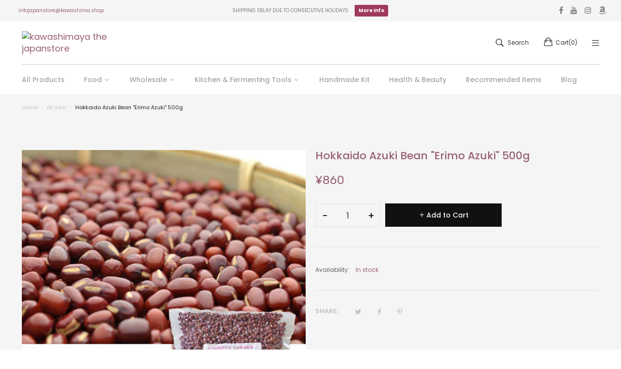

--- FILE ---
content_type: text/html; charset=utf-8
request_url: https://thejapanstore.jp/products/beans_029
body_size: 34274
content:
<!doctype html>
<!--[if IE 9]> <html class="ie9 no-js" lang="en"> <![endif]-->
<!--[if (gt IE 9)|!(IE)]><!--> <html class="no-js" lang="en"> <!--<![endif]-->



<head>
<script type="text/javascript" src="https://edge.personalizer.io/storefront/2.0.0/js/shopify/storefront.min.js?key=hiupk-b1sg0lq8cma1fho7diq1aq-wf6vx&shop=kawashima-the-japanstore.myshopify.com"></script>
<script>
window.LimeSpot = window.LimeSpot === undefined ? {} : LimeSpot;
LimeSpot.PageInfo = { Type: "Product", ReferenceIdentifier: "1433279234113"};

LimeSpot.StoreInfo = { Theme: "Outstock 4.3 - furniture 05" };


LimeSpot.CartItems = [];
</script>





    <meta charset="utf-8">
    <meta http-equiv="X-UA-Compatible" content="IE=edge">
    <meta name="viewport" content="width=device-width,initial-scale=1">
    <meta name="theme-color" content="#9f3a5c">
    <meta name="google-site-verification" content="dGn7LqxuyGeRuhJRnPCfQniXvSqi2CjcuHDmL2yu8uk" />

  <!-- Google Tag Manager -->
<script>(function(w,d,s,l,i){w[l]=w[l]||[];w[l].push({'gtm.start':
new Date().getTime(),event:'gtm.js'});var f=d.getElementsByTagName(s)[0],
j=d.createElement(s),dl=l!='dataLayer'?'&l='+l:'';j.async=true;j.src=
'https://www.googletagmanager.com/gtm.js?id='+i+dl;f.parentNode.insertBefore(j,f);
})(window,document,'script','dataLayer','GTM-KBCPB9GL');</script>
<!-- End Google Tag Manager -->
  
    <link rel="canonical" href="https://thejapanstore.jp/products/beans_029">
    
        <link rel="shortcut icon" href="//thejapanstore.jp/cdn/shop/files/Kawashimaya_Logo_Favicon_32x32.png?v=1672212014" type="image/png">
        <!-- iPad icons -->
        <link rel="apple-touch-icon-precomposed" href="//thejapanstore.jp/cdn/shop/files/Kawashimaya_Logo_Favicon_48x48.png?v=1672212014" type="image/png">
        <link rel="nokia-touch-icon" href="//thejapanstore.jp/cdn/shop/files/Kawashimaya_Logo_Favicon_48x48.png?v=1672212014" type="image/png">
    
    
    <title>
        Hokkaido Azuki Bean &quot;Erimo Azuki&quot; 500g
        
        
        &ndash; kawashimaya the japanstore
    </title>
    
        <meta name="description" content="It has been cherished brought up at Hokkaido flat 譯農 field. Deep flavor and elegant scent is attractive.">
    
    <!-- /snippets/social-meta-tags.liquid -->
<meta property="og:site_name" content="kawashimaya the japanstore">
<meta property="og:url" content="https://thejapanstore.jp/products/beans_029">
<meta property="og:title" content="Hokkaido Azuki Bean "Erimo Azuki" 500g">
<meta property="og:type" content="product">
<meta property="og:description" content="It has been cherished brought up at Hokkaido flat 譯農 field. Deep flavor and elegant scent is attractive."><meta property="og:price:amount" content="860">
  	<meta property="og:price:currency" content="JPY"><meta property="og:image" content="http://thejapanstore.jp/cdn/shop/products/a6152f64cc2363878df571d4da67a128_1024x1024.jpg?v=1553750567">
<meta property="og:image:secure_url" content="https://thejapanstore.jp/cdn/shop/products/a6152f64cc2363878df571d4da67a128_1024x1024.jpg?v=1553750567">
<meta name="twitter:site" content="@">
<meta name="twitter:card" content="summary_large_image">
<meta name="twitter:title" content="Hokkaido Azuki Bean "Erimo Azuki" 500g">
<meta name="twitter:description" content="It has been cherished brought up at Hokkaido flat 譯農 field. Deep flavor and elegant scent is attractive.">

    
<style data-shopify>

  :root {
    --vela-color-primary:            #9f3a5c;
    --vela-color-secondary:          #a2254e;
    --vela-border-color:             #e1e1e1;
    --vela-body-bg:                  #ffffff;
    
    --vela-text-color-primary:       #606060;
    --vela-text-color-secondary:     #986174;
    --vela-text-color-banner:        #c3c3c3;
    
    --vela-border-main:              1px solid var(--vela-border-color);
    --vela-gutter-width:             20px;
    
    --vela-font-family:              Poppins;
    --vela-font-family-secondary:    Poppins;
    --vela-font-family-tertiary:     Rubik;
    --vela-font-icon:                "FontAwesome";
    
    --vela-topbar-bgcolor:           #f5f5f5;
    --vela-topbar-textcolor:         #797979;
    
    --vela-header-bgcolor:           #ffffff;
    --vela-header-textcolor:         #323232;
    --vela-footer-bgcolor:           #252525;
    --vela-footer-titlecolor:        #ffffff;
    --vela-footer-textcolor:         #6c6c6c;
    
    --vela-breadcrumb-bgcolor:           #f5f5f5;
    --vela-breadcrumb-linkcolor:         #c3c3c3;
    --vela-breadcrumb-textcolor:         #201f1f;
    --vela-breadcrumb-headingcolor:         #201f1f;
    
    --vela-font-size:                12px;
    --vela-heading-color:		  var(--vela-text-color-secondary);

    --newslettermodal:  url(//thejapanstore.jp/cdn/shop/t/41/assets/newslettermodal.png?v=139240221732415983441672046908);
    --icon_loading: url(//thejapanstore.jp/cdn/shop/t/41/assets/loading.gif?v=47373580461733618591672046908);
    --icon_close: url(//thejapanstore.jp/cdn/shop/t/41/assets/velaClose.png?v=121253005341505273761672046909);
    
        --button_one_txtcolor: #323232;
        --button_one_bgcolor : rgba(0,0,0,0);
        --button_one_bordercolor: #201f1f;
        --button_one_bgcolor_hover: #9f3a5c;
        --button_one_bordercolor_hover : #9f3a5c;
        --button_one_txtcolor_hover: #ffffff;

       
        --btnpro_txtcolor: #838181;
        --btnpro_bgcolor: #ffffff;
        --btnpro_bordercolor: #ffffff;
        --btnpro_bgcolor_hover: #9f3a5c;
        --btnpro_bordercolor_hover: #9f3a5c;
        --btnpro_txtcolor_hover: #ffffff;


        --addtocart_txtcolor: #ffffff;
        --addtocart_bgcolor: #111111;
        --addtocart_bordercolor: #111111;
        --addtocart_txtcolor_hover: #ffffff;
        --addtocart_bgcolor_hover: #9f3a5c;
        --addtocart_bordercolor_hover: #9f3a5c;


        --velamenu-bgcolor:              #ffffff;
        --velamenu-linkcolor:            #a3a3a3;
        --velamenu-linkcolor-hover:      #323232;
        --velamenu-fontsize:             14px;
        --velasubmenu-bgcolor:           #ffffff;
        --velasubmenu-linkcolor:         #a3a3a3;
        --velasubmenu-linkcolor-hover:   #a3a3a3;
        --velasubmenu-fontsize:          12px;

</style>

    <link href="//thejapanstore.jp/cdn/shop/t/41/assets/vela-fonts.css?v=157163378189256588281702545341" rel="stylesheet" type="text/css" media="all" />
<link href="//thejapanstore.jp/cdn/shop/t/41/assets/plugin.css?v=180580606563927132261672046909" rel="stylesheet" type="text/css" media="all" />
<link href="//thejapanstore.jp/cdn/shop/t/41/assets/vela-site.css?v=52932496176817048011702545341" rel="stylesheet" type="text/css" media="all" />

    <script src="//thejapanstore.jp/cdn/shop/t/41/assets/jquery-3.5.0.min.js?v=1809603447665040241672046908" type="text/javascript"></script>
<script>
    window.money = '<span class=money>¥{{amount_no_decimals}}<span>';
    window.money_format = '<span class=money>¥{{amount_no_decimals}} JPY</span>';
    window.currency = 'JPY';
    window.shop_money_format = "¥{{amount_no_decimals}}";
    window.shop_money_with_currency_format = "¥{{amount_no_decimals}} JPY";
    window.loading_url = "//thejapanstore.jp/cdn/shop/t/41/assets/loading.gif?v=47373580461733618591672046908";
    window.file_url = "//thejapanstore.jp/cdn/shop/files/?119944";
    window.asset_url = "//thejapanstore.jp/cdn/shop/t/41/assets/?119944";
    window.ajaxcart_type = 'modal';
    window.newsletter_success = "Thank you for your subscription";
    window.cart_empty = "Your cart is currently empty.";
    window.swatch_enable = true;
    window.swatch_show_unvailable = false;
    window.sidebar_multichoise = true;
    window.float_header = true;
    window.review = false;
    window.currencies = true;
    window.countdown_format = "<ul class='list-unstyle list-inline'><li><span class='number'>%D</span><span>Days</span></li><li><span class='number'>%H</span><span>Hours</span></li><li><span class='number'>%M</span><span>Mins</span></li><li><span class='number'>%S</span><span>Secs</span></li></ul>";
    window.vela = window.vela || {};
    vela.strings = {
        add_to_cart: "Add to Cart",
        sold_out: "Sold Out",
        vendor: "Vendor",
        sku: "SKU",
        availability: "Availability",
        available: "In stock",
        unavailable: "Out Of Stock"
    };
</script>
    <script>window.performance && window.performance.mark && window.performance.mark('shopify.content_for_header.start');</script><meta name="google-site-verification" content="_qnLXeU86doAu8UEDab2RKYzH7donPIw_7TflJw0dXk">
<meta name="facebook-domain-verification" content="roy1ohsmly62x37o98t0lpvdo13c8a">
<meta name="facebook-domain-verification" content="0gnhwmgr4bmhpbql5fmb9zexpmaela">
<meta name="facebook-domain-verification" content="3v4a7lxsczp4oyz5fl7xskuda7d97y">
<meta name="google-site-verification" content="FezE2U2MlZzhwQIa7trL10GMp_oi3vK-pVmiuxKEn3s">
<meta name="google-site-verification" content="3s7_2eHqmvamT8ovUdpfPSPrj7RB87QeKIC_SbxktaA">
<meta id="shopify-digital-wallet" name="shopify-digital-wallet" content="/6741524545/digital_wallets/dialog">
<meta name="shopify-checkout-api-token" content="7f040c0d21033a5841b2d32846951986">
<meta id="in-context-paypal-metadata" data-shop-id="6741524545" data-venmo-supported="false" data-environment="production" data-locale="en_US" data-paypal-v4="true" data-currency="JPY">
<link rel="alternate" hreflang="x-default" href="https://thejapanstore.jp/products/beans_029">
<link rel="alternate" hreflang="ja" href="https://thejapanstore.jp/ja/products/beans_029">
<link rel="alternate" type="application/json+oembed" href="https://thejapanstore.jp/products/beans_029.oembed">
<script async="async" src="/checkouts/internal/preloads.js?locale=en-JP"></script>
<link rel="preconnect" href="https://shop.app" crossorigin="anonymous">
<script async="async" src="https://shop.app/checkouts/internal/preloads.js?locale=en-JP&shop_id=6741524545" crossorigin="anonymous"></script>
<script id="apple-pay-shop-capabilities" type="application/json">{"shopId":6741524545,"countryCode":"JP","currencyCode":"JPY","merchantCapabilities":["supports3DS"],"merchantId":"gid:\/\/shopify\/Shop\/6741524545","merchantName":"kawashimaya the japanstore","requiredBillingContactFields":["postalAddress","email","phone"],"requiredShippingContactFields":["postalAddress","email","phone"],"shippingType":"shipping","supportedNetworks":["visa","masterCard","amex","jcb","discover"],"total":{"type":"pending","label":"kawashimaya the japanstore","amount":"1.00"},"shopifyPaymentsEnabled":true,"supportsSubscriptions":true}</script>
<script id="shopify-features" type="application/json">{"accessToken":"7f040c0d21033a5841b2d32846951986","betas":["rich-media-storefront-analytics"],"domain":"thejapanstore.jp","predictiveSearch":true,"shopId":6741524545,"locale":"en"}</script>
<script>var Shopify = Shopify || {};
Shopify.shop = "kawashima-the-japanstore.myshopify.com";
Shopify.locale = "en";
Shopify.currency = {"active":"JPY","rate":"1.0"};
Shopify.country = "JP";
Shopify.theme = {"name":"Outstock 4.3 - furniture 05","id":136456044782,"schema_name":"Vela Framework","schema_version":"v2.0.0","theme_store_id":null,"role":"main"};
Shopify.theme.handle = "null";
Shopify.theme.style = {"id":null,"handle":null};
Shopify.cdnHost = "thejapanstore.jp/cdn";
Shopify.routes = Shopify.routes || {};
Shopify.routes.root = "/";</script>
<script type="module">!function(o){(o.Shopify=o.Shopify||{}).modules=!0}(window);</script>
<script>!function(o){function n(){var o=[];function n(){o.push(Array.prototype.slice.apply(arguments))}return n.q=o,n}var t=o.Shopify=o.Shopify||{};t.loadFeatures=n(),t.autoloadFeatures=n()}(window);</script>
<script>
  window.ShopifyPay = window.ShopifyPay || {};
  window.ShopifyPay.apiHost = "shop.app\/pay";
  window.ShopifyPay.redirectState = null;
</script>
<script id="shop-js-analytics" type="application/json">{"pageType":"product"}</script>
<script defer="defer" async type="module" src="//thejapanstore.jp/cdn/shopifycloud/shop-js/modules/v2/client.init-shop-cart-sync_D0dqhulL.en.esm.js"></script>
<script defer="defer" async type="module" src="//thejapanstore.jp/cdn/shopifycloud/shop-js/modules/v2/chunk.common_CpVO7qML.esm.js"></script>
<script type="module">
  await import("//thejapanstore.jp/cdn/shopifycloud/shop-js/modules/v2/client.init-shop-cart-sync_D0dqhulL.en.esm.js");
await import("//thejapanstore.jp/cdn/shopifycloud/shop-js/modules/v2/chunk.common_CpVO7qML.esm.js");

  window.Shopify.SignInWithShop?.initShopCartSync?.({"fedCMEnabled":true,"windoidEnabled":true});

</script>
<script>
  window.Shopify = window.Shopify || {};
  if (!window.Shopify.featureAssets) window.Shopify.featureAssets = {};
  window.Shopify.featureAssets['shop-js'] = {"shop-cart-sync":["modules/v2/client.shop-cart-sync_D9bwt38V.en.esm.js","modules/v2/chunk.common_CpVO7qML.esm.js"],"init-fed-cm":["modules/v2/client.init-fed-cm_BJ8NPuHe.en.esm.js","modules/v2/chunk.common_CpVO7qML.esm.js"],"init-shop-email-lookup-coordinator":["modules/v2/client.init-shop-email-lookup-coordinator_pVrP2-kG.en.esm.js","modules/v2/chunk.common_CpVO7qML.esm.js"],"shop-cash-offers":["modules/v2/client.shop-cash-offers_CNh7FWN-.en.esm.js","modules/v2/chunk.common_CpVO7qML.esm.js","modules/v2/chunk.modal_DKF6x0Jh.esm.js"],"init-shop-cart-sync":["modules/v2/client.init-shop-cart-sync_D0dqhulL.en.esm.js","modules/v2/chunk.common_CpVO7qML.esm.js"],"init-windoid":["modules/v2/client.init-windoid_DaoAelzT.en.esm.js","modules/v2/chunk.common_CpVO7qML.esm.js"],"shop-toast-manager":["modules/v2/client.shop-toast-manager_1DND8Tac.en.esm.js","modules/v2/chunk.common_CpVO7qML.esm.js"],"pay-button":["modules/v2/client.pay-button_CFeQi1r6.en.esm.js","modules/v2/chunk.common_CpVO7qML.esm.js"],"shop-button":["modules/v2/client.shop-button_Ca94MDdQ.en.esm.js","modules/v2/chunk.common_CpVO7qML.esm.js"],"shop-login-button":["modules/v2/client.shop-login-button_DPYNfp1Z.en.esm.js","modules/v2/chunk.common_CpVO7qML.esm.js","modules/v2/chunk.modal_DKF6x0Jh.esm.js"],"avatar":["modules/v2/client.avatar_BTnouDA3.en.esm.js"],"shop-follow-button":["modules/v2/client.shop-follow-button_BMKh4nJE.en.esm.js","modules/v2/chunk.common_CpVO7qML.esm.js","modules/v2/chunk.modal_DKF6x0Jh.esm.js"],"init-customer-accounts-sign-up":["modules/v2/client.init-customer-accounts-sign-up_CJXi5kRN.en.esm.js","modules/v2/client.shop-login-button_DPYNfp1Z.en.esm.js","modules/v2/chunk.common_CpVO7qML.esm.js","modules/v2/chunk.modal_DKF6x0Jh.esm.js"],"init-shop-for-new-customer-accounts":["modules/v2/client.init-shop-for-new-customer-accounts_BoBxkgWu.en.esm.js","modules/v2/client.shop-login-button_DPYNfp1Z.en.esm.js","modules/v2/chunk.common_CpVO7qML.esm.js","modules/v2/chunk.modal_DKF6x0Jh.esm.js"],"init-customer-accounts":["modules/v2/client.init-customer-accounts_DCuDTzpR.en.esm.js","modules/v2/client.shop-login-button_DPYNfp1Z.en.esm.js","modules/v2/chunk.common_CpVO7qML.esm.js","modules/v2/chunk.modal_DKF6x0Jh.esm.js"],"checkout-modal":["modules/v2/client.checkout-modal_U_3e4VxF.en.esm.js","modules/v2/chunk.common_CpVO7qML.esm.js","modules/v2/chunk.modal_DKF6x0Jh.esm.js"],"lead-capture":["modules/v2/client.lead-capture_DEgn0Z8u.en.esm.js","modules/v2/chunk.common_CpVO7qML.esm.js","modules/v2/chunk.modal_DKF6x0Jh.esm.js"],"shop-login":["modules/v2/client.shop-login_CoM5QKZ_.en.esm.js","modules/v2/chunk.common_CpVO7qML.esm.js","modules/v2/chunk.modal_DKF6x0Jh.esm.js"],"payment-terms":["modules/v2/client.payment-terms_BmrqWn8r.en.esm.js","modules/v2/chunk.common_CpVO7qML.esm.js","modules/v2/chunk.modal_DKF6x0Jh.esm.js"]};
</script>
<script>(function() {
  var isLoaded = false;
  function asyncLoad() {
    if (isLoaded) return;
    isLoaded = true;
    var urls = ["https:\/\/chimpstatic.com\/mcjs-connected\/js\/users\/2290d8019d99053565acb1e25\/c12620e29f6ffab04913b28ef.js?shop=kawashima-the-japanstore.myshopify.com","https:\/\/chimpstatic.com\/mcjs-connected\/js\/users\/2290d8019d99053565acb1e25\/d123cbfca48e8b3e68cc2766c.js?shop=kawashima-the-japanstore.myshopify.com","https:\/\/api.omappapi.com\/shopify\/embed\/?shop=kawashima-the-japanstore.myshopify.com","https:\/\/cdn.jsdelivr.net\/npm\/stackedboost-shopify-assets@0.1.99\/dist\/swpf\/swpf.js?shop=kawashima-the-japanstore.myshopify.com","https:\/\/subscription-script2-pr.firebaseapp.com\/script.js?shop=kawashima-the-japanstore.myshopify.com","https:\/\/edge.personalizer.io\/storefront\/2.0.0\/js\/shopify\/storefront.min.js?key=hiupk-b1sg0lq8cma1fho7diq1aq-wf6vx\u0026shop=kawashima-the-japanstore.myshopify.com","https:\/\/app.tncapp.com\/get_script\/c827d54ef63711ee81045a210e4cb759.js?v=841187\u0026shop=kawashima-the-japanstore.myshopify.com"];
    for (var i = 0; i < urls.length; i++) {
      var s = document.createElement('script');
      s.type = 'text/javascript';
      s.async = true;
      s.src = urls[i];
      var x = document.getElementsByTagName('script')[0];
      x.parentNode.insertBefore(s, x);
    }
  };
  if(window.attachEvent) {
    window.attachEvent('onload', asyncLoad);
  } else {
    window.addEventListener('load', asyncLoad, false);
  }
})();</script>
<script id="__st">var __st={"a":6741524545,"offset":32400,"reqid":"dc93ad24-cccf-434a-8cf6-e4a98fcae5b3-1764023743","pageurl":"thejapanstore.jp\/products\/beans_029","u":"721c67a0706e","p":"product","rtyp":"product","rid":1433279234113};</script>
<script>window.ShopifyPaypalV4VisibilityTracking = true;</script>
<script id="captcha-bootstrap">!function(){'use strict';const t='contact',e='account',n='new_comment',o=[[t,t],['blogs',n],['comments',n],[t,'customer']],c=[[e,'customer_login'],[e,'guest_login'],[e,'recover_customer_password'],[e,'create_customer']],r=t=>t.map((([t,e])=>`form[action*='/${t}']:not([data-nocaptcha='true']) input[name='form_type'][value='${e}']`)).join(','),a=t=>()=>t?[...document.querySelectorAll(t)].map((t=>t.form)):[];function s(){const t=[...o],e=r(t);return a(e)}const i='password',u='form_key',d=['recaptcha-v3-token','g-recaptcha-response','h-captcha-response',i],f=()=>{try{return window.sessionStorage}catch{return}},m='__shopify_v',_=t=>t.elements[u];function p(t,e,n=!1){try{const o=window.sessionStorage,c=JSON.parse(o.getItem(e)),{data:r}=function(t){const{data:e,action:n}=t;return t[m]||n?{data:e,action:n}:{data:t,action:n}}(c);for(const[e,n]of Object.entries(r))t.elements[e]&&(t.elements[e].value=n);n&&o.removeItem(e)}catch(o){console.error('form repopulation failed',{error:o})}}const l='form_type',E='cptcha';function T(t){t.dataset[E]=!0}const w=window,h=w.document,L='Shopify',v='ce_forms',y='captcha';let A=!1;((t,e)=>{const n=(g='f06e6c50-85a8-45c8-87d0-21a2b65856fe',I='https://cdn.shopify.com/shopifycloud/storefront-forms-hcaptcha/ce_storefront_forms_captcha_hcaptcha.v1.5.2.iife.js',D={infoText:'Protected by hCaptcha',privacyText:'Privacy',termsText:'Terms'},(t,e,n)=>{const o=w[L][v],c=o.bindForm;if(c)return c(t,g,e,D).then(n);var r;o.q.push([[t,g,e,D],n]),r=I,A||(h.body.append(Object.assign(h.createElement('script'),{id:'captcha-provider',async:!0,src:r})),A=!0)});var g,I,D;w[L]=w[L]||{},w[L][v]=w[L][v]||{},w[L][v].q=[],w[L][y]=w[L][y]||{},w[L][y].protect=function(t,e){n(t,void 0,e),T(t)},Object.freeze(w[L][y]),function(t,e,n,w,h,L){const[v,y,A,g]=function(t,e,n){const i=e?o:[],u=t?c:[],d=[...i,...u],f=r(d),m=r(i),_=r(d.filter((([t,e])=>n.includes(e))));return[a(f),a(m),a(_),s()]}(w,h,L),I=t=>{const e=t.target;return e instanceof HTMLFormElement?e:e&&e.form},D=t=>v().includes(t);t.addEventListener('submit',(t=>{const e=I(t);if(!e)return;const n=D(e)&&!e.dataset.hcaptchaBound&&!e.dataset.recaptchaBound,o=_(e),c=g().includes(e)&&(!o||!o.value);(n||c)&&t.preventDefault(),c&&!n&&(function(t){try{if(!f())return;!function(t){const e=f();if(!e)return;const n=_(t);if(!n)return;const o=n.value;o&&e.removeItem(o)}(t);const e=Array.from(Array(32),(()=>Math.random().toString(36)[2])).join('');!function(t,e){_(t)||t.append(Object.assign(document.createElement('input'),{type:'hidden',name:u})),t.elements[u].value=e}(t,e),function(t,e){const n=f();if(!n)return;const o=[...t.querySelectorAll(`input[type='${i}']`)].map((({name:t})=>t)),c=[...d,...o],r={};for(const[a,s]of new FormData(t).entries())c.includes(a)||(r[a]=s);n.setItem(e,JSON.stringify({[m]:1,action:t.action,data:r}))}(t,e)}catch(e){console.error('failed to persist form',e)}}(e),e.submit())}));const S=(t,e)=>{t&&!t.dataset[E]&&(n(t,e.some((e=>e===t))),T(t))};for(const o of['focusin','change'])t.addEventListener(o,(t=>{const e=I(t);D(e)&&S(e,y())}));const B=e.get('form_key'),M=e.get(l),P=B&&M;t.addEventListener('DOMContentLoaded',(()=>{const t=y();if(P)for(const e of t)e.elements[l].value===M&&p(e,B);[...new Set([...A(),...v().filter((t=>'true'===t.dataset.shopifyCaptcha))])].forEach((e=>S(e,t)))}))}(h,new URLSearchParams(w.location.search),n,t,e,['guest_login'])})(!0,!0)}();</script>
<script integrity="sha256-52AcMU7V7pcBOXWImdc/TAGTFKeNjmkeM1Pvks/DTgc=" data-source-attribution="shopify.loadfeatures" defer="defer" src="//thejapanstore.jp/cdn/shopifycloud/storefront/assets/storefront/load_feature-81c60534.js" crossorigin="anonymous"></script>
<script crossorigin="anonymous" defer="defer" src="//thejapanstore.jp/cdn/shopifycloud/storefront/assets/shopify_pay/storefront-65b4c6d7.js?v=20250812"></script>
<script data-source-attribution="shopify.dynamic_checkout.dynamic.init">var Shopify=Shopify||{};Shopify.PaymentButton=Shopify.PaymentButton||{isStorefrontPortableWallets:!0,init:function(){window.Shopify.PaymentButton.init=function(){};var t=document.createElement("script");t.src="https://thejapanstore.jp/cdn/shopifycloud/portable-wallets/latest/portable-wallets.en.js",t.type="module",document.head.appendChild(t)}};
</script>
<script data-source-attribution="shopify.dynamic_checkout.buyer_consent">
  function portableWalletsHideBuyerConsent(e){var t=document.getElementById("shopify-buyer-consent"),n=document.getElementById("shopify-subscription-policy-button");t&&n&&(t.classList.add("hidden"),t.setAttribute("aria-hidden","true"),n.removeEventListener("click",e))}function portableWalletsShowBuyerConsent(e){var t=document.getElementById("shopify-buyer-consent"),n=document.getElementById("shopify-subscription-policy-button");t&&n&&(t.classList.remove("hidden"),t.removeAttribute("aria-hidden"),n.addEventListener("click",e))}window.Shopify?.PaymentButton&&(window.Shopify.PaymentButton.hideBuyerConsent=portableWalletsHideBuyerConsent,window.Shopify.PaymentButton.showBuyerConsent=portableWalletsShowBuyerConsent);
</script>
<script data-source-attribution="shopify.dynamic_checkout.cart.bootstrap">document.addEventListener("DOMContentLoaded",(function(){function t(){return document.querySelector("shopify-accelerated-checkout-cart, shopify-accelerated-checkout")}if(t())Shopify.PaymentButton.init();else{new MutationObserver((function(e,n){t()&&(Shopify.PaymentButton.init(),n.disconnect())})).observe(document.body,{childList:!0,subtree:!0})}}));
</script>
<link id="shopify-accelerated-checkout-styles" rel="stylesheet" media="screen" href="https://thejapanstore.jp/cdn/shopifycloud/portable-wallets/latest/accelerated-checkout-backwards-compat.css" crossorigin="anonymous">
<style id="shopify-accelerated-checkout-cart">
        #shopify-buyer-consent {
  margin-top: 1em;
  display: inline-block;
  width: 100%;
}

#shopify-buyer-consent.hidden {
  display: none;
}

#shopify-subscription-policy-button {
  background: none;
  border: none;
  padding: 0;
  text-decoration: underline;
  font-size: inherit;
  cursor: pointer;
}

#shopify-subscription-policy-button::before {
  box-shadow: none;
}

      </style>

<script>window.performance && window.performance.mark && window.performance.mark('shopify.content_for_header.end');</script>
  <!-- "snippets/judgeme_core.liquid" was not rendered, the associated app was uninstalled -->
<!-- Google tag (gtag.js) -->
<script async src="https://www.googletagmanager.com/gtag/js?id=G-X510LJ0JTL"></script>
<script>
  window.dataLayer = window.dataLayer || [];
  function gtag(){dataLayer.push(arguments);}
  gtag('js', new Date());

  gtag('config', 'G-X510LJ0JTL');
</script>




<script type="text/javascript">
    (function(c,l,a,r,i,t,y){
        c[a]=c[a]||function(){(c[a].q=c[a].q||[]).push(arguments)};
        t=l.createElement(r);t.async=1;t.src="https://www.clarity.ms/tag/"+i;
        y=l.getElementsByTagName(r)[0];y.parentNode.insertBefore(t,y);
    })(window, document, "clarity", "script", "q7409owwbr");
</script>
  
<!-- BEGIN app block: shopify://apps/sami-b2b-lock/blocks/app-embed/8d86a3b4-97b3-44ab-adc1-ec01c5a89da9 -->
 


  <script>

    window.Samita = window.Samita || {}
    Samita.SamitaLocksAccessParams = Samita.SamitaLocksAccessParams || {}
    Samita.SamitaLocksAccessParams.settings =  {"general":{"customcss":"img[alt=\"smtImage\"] {\r\ncontent:url(https://thejapanstore.jp/cdn/shop/files/Kawashimaya_Logo_Favicon_small.png) !important;\r\nobject-fit: contain !important;\r\n}\r\nhtml body .lock__notificationFooter #passcode{\r\nflex:1 !important;\r\nbox-shadow:none !important;\r\n}\r\n\r\nhtml body .lock__notificationTemplateWrapper{\r\nwidth:50% !important;\r\nbox-shadow:none !important;\r\n}\r\n\r\nhtml body .lock__notificationTemplateWrapper .Lock__Error{\r\nmargin-top:5px !important;\r\n}\r\n\r\nhtml body .Lock__Watermark{\r\npadding: 0 40px !important;\r\n}\r\n\r\nhtml body .Lock__Watermark p{\r\nfont-size: 15px !important;\r\nfont-family: inherit;\r\n}\r\n\r\n@media(max-width:1024px){\r\nhtml body .lock__notificationTemplateWrapper{\r\nwidth:100% !important;\r\n}\r\n}\r\n\r\nhtml body .lock__notificationFooter #passcode:focus-visible {\r\nborder: 1px solid #ccc !important;\r\n}","price_atc":"plain_text","effect_button":"ripple","collectFeedback":true,"placeholder_message":true,"placeholder_templateLock":true},"template":{"text_color":"#000","btn_bg_color":"#7396a2","bg_placeholder":"#f3f3f3","btn_text_color":"#ffffff","bg_notification":"#fff","input_box_shadow":"#ccc","plain_text_color":"#230d0d","color_placeholder":"#000","button_priceAtc_bg":"#5487a0","input_passcode_color":"#000","button_priceAtc_color":"#fff","input_passcode_background":"#ffffff"}};
    Samita.SamitaLocksAccessParams.locks =  [{"access":1,"id":38653,"resources_conditional":{"type":["passcode"],"customer":{"logic":[[{"type":"tagged_with","value":null}]],"source":"rules","listManual":[]},"passcode":{"code":null,"message":"Please contact our staff to get password for this page.","listCode":[]},"redirect":{"type":"login"},"secretLink":{"code":[],"links":[],"message":null,"resources":"products"}},"advanced":{"dataRange":{"active":false},"integrationForm":{"active":false,"shortcode":null},"formRequestAccess":{"active":false}},"resources_lock":{"url":"/products/sample-organic-genmaicha-100gr","page":[],"type":"url","blogs":{"active":"blogs","selectedBlogs":[],"selectedArticles":[]},"exclude":{"url":[],"active":false},"setting":["all"],"hideList":false,"products":[],"PreviewLink":"kawashima-the-japanstore.myshopify.com/products/sample-organic-genmaicha-100gr","collections":[],"grandAccess":{"time":1,"interval":"day"},"limitProduct":"manual","allowHomePage":true},"status":1},{"access":1,"id":13599,"resources_conditional":{"type":["passcode"],"customer":{"logic":[[{"type":"tagged_with","value":null}]],"source":"rules","listManual":[]},"passcode":{"code":null,"message":"The page is locked. Kindly ask for the password to our team.","listCode":[]},"redirect":{"type":"login"},"secretLink":{"code":[],"links":[],"message":null,"resources":"products"}},"advanced":null,"resources_lock":{"url":null,"page":[],"type":"products","blogs":{"active":"blogs","selectedBlogs":[],"selectedArticles":[]},"exclude":{"url":[],"active":false},"setting":["all"],"hideList":true,"products":{"8631390535918":"products","8631392862446":"products","8631393550574":"products","8631397744878":"products","8631398760686":"products"},"PreviewLink":"kawashima-the-japanstore.myshopify.com/products/sample-only-organic-matcha-d","collections":[],"grandAccess":{"time":1,"interval":"day"},"limitProduct":"manual","allowHomePage":true},"status":1}];
    Samita.SamitaLocksAccessParams.themeStoreId = Shopify.theme.theme_store_id;
    Samita.SamitaLocksAccessParams.ShopUrl = Shopify.shop;
    Samita.SamitaLocksAccessParams.features =  {"conditions_specific_products":-1,"isCreateAbleLock":true,"number_lock_to_add":-1,"login_to_view_products":true,"login_to_view_pages":true,"login_to_view_urls":true,"login_to_view_blogs":true,"login_to_view_collections":true,"login_to_view_whole_websites":true,"password_protect_pages_with_locks":true,"add_multiple_passcode":true,"secret_link_view_page":true,"exclude_specific_URLs":true,"login_view_price":true,"hide_product_and_collection":true,"hide_add_to_cart_price_and_btn":true,"redirect_to_any_page_url":true,"hide_price_on_gg_search":true,"select_blog_article_to_lock":true,"select_customer_for_lock":true,"exclude_product":true,"request_access":true,"integrateApp":true,"date_range":true,"country_restriction":true,"available_languages":true,"lock_variants":true,"checkout_lock":true};
    Samita.SamitaLocksAccessParams.themeInfo  = [{"id":32804864065,"name":"Debut","role":"unpublished","theme_store_id":796,"selected":false,"theme_name":"Debut","theme_version":"7.0.0"},{"id":33058553921,"name":"maxmin-1-r13_backup_20180827","role":"unpublished","theme_store_id":null,"selected":false,"theme_name":"Maxmin"},{"id":127134204073,"name":"DO NOT DELETE - Custom Fields Assets Storage","role":"unpublished","theme_store_id":null,"selected":false},{"id":136456044782,"name":"Outstock 4.3 - furniture 05","role":"main","theme_store_id":2000,"selected":true,"theme_name":"Vela Framework","theme_version":"v2.0.0"},{"id":136512078062,"name":"Porto3.6.1 Backup 20230116","role":"unpublished","theme_store_id":null,"selected":false,"theme_name":"Porto","theme_version":"3.6.1"}];
    Samita.SamitaLocksAccessParams.appUrl = "https:\/\/lock.samita.io";
    Samita.SamitaLocksAccessParams.selector = {"theme_store_id":null,"theme_name":"default","product":{"price":".product__price, div[id*='price-template'], .product-details .product-pricing, .product-price, .product-detail__price.product-price, .price__container .price__regular, [data-section-id='product-template'] .product__price, ul[data-price], .price.price--large, dl[data-price], .product__content-header p.product__price, .product-single__prices, .product-single__meta .price-container, ul.product-single__meta-list.list--no-bullets.list--inline, form#AddToCartForm-product-template > p.product__price, .product-price > p.price.product-single__price.product-single__price-product-template, .info_content > p.product-single__price.product-single__price-nov-product-template, .product-form__info-item:nth-child(1) .product-form__info-content, p#product-price, .sh-price-wrapper, .prod-details-info-content h5.price, p.modal_price.product__price, .tt-product-single-info .tt-price, .product-info__price.js-price-wrapper, h3.product-single__price-text, .product-single__price-product-template, .modal_price .price__container, h2.h4-style.price-area, .product-details .product-pricing .product--price, span#productPrice-product-template, .product-single__meta .product-single__prices, .site-box-content span.price, .desc_blk .price, p.modal_price, .product-price.product-main-price, .ProductMeta__PriceList.Heading, .pricing.lht, div#price.detail-price, .h2.product-single__price span#productPrice, .product__price.h6, h2#ProductPrice, .product-submit span.product-price, .product-single__meta .product__price, .product-info__wrapper .product-price, .section.product_section p.modal_price, .product-price_wrapper .product-price, span#ProductPrice, div#product-price span#Main_price_data, ul.product-page--pricing, p#productPrice, div[data-price-wrapper], .product-details div#price, p.price--container, .product-details h2.offers, .price-container.text-money, .product-area__row.cc-animate-init .product-area__col.product-area__col--price, .product-form-block .product-price.product-price--large, .product__details .product__price, .product-meta__price-list-container, span#price-field","btnAtc":"button.button.product-selector__submit, button#AddToCart, .product-form__buttons button.product-form__submit, .product-form button.product__add-to-cart-button, .product__submit__buttons .btn--add-to-cart, .paymentButtonsWrapper button#AddToCart, form.product-form--wide button#AddToCart, .product-form__payment-container button.product-form__add-button, product-page--submit-action button#purchase, form[action='/cart/add'] button[data-cart-action='added'], input.add-to-cart","mainContent":"div#main, main#content, .is-beside-vertical-header, main#MainContent, main#main, .wrapper.main-content, main#site-main"},"collection":{"productSelector":"card-product.card-product, .product-list__inner product-item.product-item, ul.grid.product-grid li.grid__item, .product-list-item, ul.grid.grid-cols-1 li.bg-primary-background","collectionSelect":"div#product-grid .card-collection, .collection-list .collection-list__item, .collection-item, ul.grid.grid-cols-1 li.relative.bg-primary-background.w-full","price":"card-product.card-product .price.card-product__price, .product-item-meta__price-list-container, span.price, .product-price, .card-information .price, p.product-list-item-price, .relative .text-center.mt-1","btnAtc":"card-product.card-product ul.list-unstyled"},"searchPage":{"productSelector":"card-product.card-product, ul.grid.product-grid li.grid__item, .product-block","price":"card-product.card-product .price.card-product__price, span.price, .card-information .price, .product-price","btnAtc":"card-product.card-product ul.list-unstyled"},"otherPage":{"productSelector":"card-product.card-product, ul.grid.product-grid li.grid__item, .product-block","collectionSelect":"div#product-grid .card-collection, .collection-list","price":"card-product.card-product .price.card-product__price, span.price, .card-information .price, .product-price","btnAtc":"card-product.card-product ul.list-unstyled"},"index":{"productSelector":"card-product.card-product, ul.grid.product-grid li.grid__item, .product-block","collectionSelect":"div#product-grid .card-collection, .collection-list .collection-list__item","price":"card-product.card-product .price.card-product__price, span.price, .card-information .price, .product-price","btnAtc":"card-product.card-product ul.list-unstyled"}};
    Samita.SamitaLocksAccessParams.translation = {"default":{"general":{"Back":"Back","Submit":"Submit","Enter_passcode":"Enter passcode","Passcode_empty":"Passcode cant be empty !!","secret_lock_atc":"You cannot see the add to cart of this product !!","title_linkScret":"The link is locked !!","customer_lock_atc":"Button add to cart has been lock !!","secret_lock_price":"You cannot see the price of this product !!","Login_to_see_price":"Login to see price","Passcode_incorrect":"Passcode is incorrect !!","customer_lock_price":"Price had been locked !!","Login_to_Add_to_cart":"Login to Add to cart","notification_linkScret":"resource accessible only with secret link","This_resource_has_been_locked":"This resource has been locked","please_enter_passcode_to_unlock":"Please enter your passcode to unlock this resource"}}};
    Samita.SamitaLocksAccessParams.locale = "en";
    Samita.SamitaLocksAccessParams.current_locale = "en";
    Samita.SamitaLocksAccessParams.ListHandle = [];
    Samita.SamitaLocksAccessParams.ProductsLoad = [];
    Samita.SamitaLocksAccessParams.proxy_url = "/apps/samita-lock"
    Samita.SamitaLocksAccessParams.tokenStorefrontSamiLock = "80f2de0f2284c6d992d22d16b35f7b31";

    if(window?.Shopify?.designMode){
        window.Samita.SamitaLocksAccessParams.locks = [];
    }

    
      document.querySelector('html').classList.add('smt-loadding');
    

    
    

    

    


    Samita.SamitaLocksAccessParams.product ={"id":1433279234113,"title":"Hokkaido Azuki Bean \"Erimo Azuki\" 500g","handle":"beans_029","description":"\u003cdiv class=\"exp\"\u003e\n\u003cdiv id=\"prd_temp_min\"\u003e\n  \u003cdiv id=\"tempB\"\u003e\n\t\u003csection\u003e\n\t\t\u003cdiv class=\"frame_bd\"\u003e\n\t\t\t\u003ch3\u003eImportant Notice Regarding Grains and Beans Shipments\u003c\/h3\u003e\n\t\t\t\u003cp\u003eBefore purchasing our grains and beans, confirm their eligibility for import into your country. These products may face customs clearance challenges due to varying international regulations. Orders returned due to non-compliance with local import laws will incur a round-trip shipping charge. No refunds or reshipments.\u003cbr\u003e\u003cbr\u003eThank you for understanding.\u003c\/p\u003e\n\t\t\u003c\/div\u003e\n\t\u003c\/section\u003e\n\u003ch1 class=\"main_h1\"\u003eAbout Hokkaido Azuki Bean\u003c\/h1\u003e\n\u003cp\u003eFor over 30 years in Makubetsu Town, Hokkaido, Mr. Hirawake Yuu has been carefully raised his Azuki Beans.\u003c\/p\u003e\n\u003cdiv class=\"prd_fullcol\"\u003e\u003cimg src=\"https:\/\/kawashima-ya.backdrop.jp\/images\/h0002a.jpg\" alt=\"無農薬国産小豆\" width=\"100%\"\u003e\u003c\/div\u003e\n\u003cp\u003eSince the Azuki beans are well harvested until they are fully matured, it contains plenty of nutritious substance, and has fine quality of umami flavour.\u003c\/p\u003e\n\u003cdiv class=\"producer clearfix\"\u003e\n\u003cdiv class=\"producerImg\"\u003e\u003cimg src=\"https:\/\/kawashima-ya.backdrop.jp\/images\/hirawake.jpg\" alt=\"平譯優\" width=\"100%\"\u003e\u003c\/div\u003e\n\u003cdiv class=\"producerTxt\"\u003e\n\u003cdl\u003e\n\u003cdt\u003eHirawake Farm・Mr. Yuu Hirawake\u003cbr\u003e 「I have raised the bean carefully\u003cbr\u003e with love like my own child」\u003c\/dt\u003e\n\u003cdd\u003eI have been making pesticide-free beans for more than 30 years in Makubetsu-cho, Hokkaido.\u003cbr\u003e Harvested beans were dried in sunlight without relying on machines, the condensation can bring the sweetness to the beans.\u003cbr\u003e This azuki bean is perfect for making anko. Please try it once.\u003c\/dd\u003e\n\u003c\/dl\u003e\n\u003c\/div\u003e\n\u003c\/div\u003e\n\u003cp\u003eUsing non-chemical fertilizer cultivation and free of pesticide, Azuki Beans processed carefully with natural drying. It’s really appealing due to its deep colour and elegant fragrance. You can use it to make red rice bean, boiled red bean or Japanese sweets.\u003c\/p\u003e\n\u003cdiv class=\"prd_fullcol\"\u003e\u003cimg src=\"https:\/\/kawashima-ya.backdrop.jp\/images\/h0002_img.jpg\" alt=\"azuki dishes\" width=\"100%\"\u003e\u003c\/div\u003e\n\u003cbr\u003e\n\u003cdiv class=\"purpleBox\"\u003e\n\u003ch2\u003eMr. Hirawake has been cultivating beans with caution concerning water absorption.\u003c\/h2\u003e\nThe beans that cultivated by Mr. Hirawake will not absorbs water even though you try to soak it in water overnight. In recent years, it is quite a phenomenon to see in Mr. Hirawake’s beans such soybeans and azuki beans. We are currently investigating the detailed cause of whether the quality of beans is due to the relationship between soils. Even if the beans do not absorb water, it will not cause uneven boiling if you boil it as usual. You can also cook it in pressure cooker. Because of satisfied with the taste of the beans, a lot of people come to repurchase every year. However, because it is necessary to absorb water to cooking azuki beans, we can’t recommend the beans from Mr. Hirawake. We would like you to understand the point.\u003c\/div\u003e\n\u003cbr\u003e\n\n\u003c!-- \u003cp\u003e \u003c\/p\u003e\n\u003ch1 class=\"main_h1\"\u003eCustomer's Review\u003c\/h1\u003e\n\u003cdiv class=\"voiceBoxA\" style=\"background: url('https:\/\/kawashima-ya.backdrop.jp\/images\/voice_00.png') repeat-y bottom; height: auto; padding-bottom: 10px;\"\u003e\n\u003cbr\u003e\n\u003cp class=\"comment\"\u003e\u003cspan size=\"5\" color=\"#0000d5\" style=\"color: #0000d5; font-size: x-large;\"\u003e\u003cspan style=\"border-bottom: dotted 2px #8000ff;\"\u003eIt can’t be compared with the azuki beans we ate so far. \u003c\/span\u003e\u003c\/span\u003e\u003cbr\u003e \u003cbr\u003e We made Zenzai (red bean soup) with sweet sake instead of sugar. It has a good aroma that can’t be compared with the bean that I ate so far, it’s really delicious, I really enjoyed it so much.\u003c\/p\u003e\n\u003c\/div\u003e\n\u003cbr\u003e\n\u003cdiv class=\"voiceBoxA\" style=\"background: url('https:\/\/kawashima-ya.backdrop.jp\/images\/voice_00.png') repeat-y bottom; height: auto; padding-bottom: 10px;\"\u003e\n\u003cbr\u003e\n\u003cp class=\"comment\"\u003e\u003cspan size=\"5\" color=\"#0000d5\" style=\"color: #0000d5; font-size: x-large;\"\u003e\u003cspan style=\"border-bottom: dotted 2px #8000ff;\"\u003eThis delicious red bean is such a delicious azuki bean, I can’t believe that I bought it with such a price.\u003c\/span\u003e\u003c\/span\u003e\u003cbr\u003e \u003cbr\u003e The customer service from the shop is also very kind, they gave me a kind and warm service. Thank you from my heart.\u003c\/p\u003e\n\u003c\/div\u003e\n\u003cbr\u003e\n\u003cdiv class=\"voiceBoxA\" style=\"background: url('https:\/\/kawashima-ya.backdrop.jp\/images\/voice_00.png') repeat-y bottom; height: auto; padding-bottom: 10px;\"\u003e\n\u003cbr\u003e\n\u003cp class=\"comment\"\u003e\u003cspan size=\"5\" color=\"#0000d5\" style=\"color: #0000d5; font-size: x-large;\"\u003e\u003cspan style=\"border-bottom: dotted 2px #8000ff;\"\u003eThis is a repurchase. \u003c\/span\u003e\u003c\/span\u003e\u003cbr\u003e \u003cbr\u003e This must be a taste cultivated from heart by manufacturer.\u003c\/p\u003e\n\u003c\/div\u003e\n\u003cbr\u003e\n\u003cdiv class=\"voiceBoxA\" style=\"background: url('https:\/\/kawashima-ya.backdrop.jp\/images\/voice_00.png') repeat-y bottom; height: auto; padding-bottom: 10px;\"\u003e\n\u003cbr\u003e\n\u003cp class=\"comment\"\u003e\u003cspan size=\"5\" color=\"#0000d5\" style=\"color: #0000d5; font-size: x-large;\"\u003e\u003cspan style=\"border-bottom: dotted 2px #8000ff;\"\u003eThe bean from a farm with 30-year-old experience is the most delicious!\u003c\/span\u003e\u003c\/span\u003e\u003cbr\u003e \u003cbr\u003e I tried various kinds of delicious Azuki beans, but then, The  30-year-old Azuki bean is the most delicious after all. Although it is small, the shape and taste are solid. I cooked it with other assorted grains, but it didn’t lose its flavour and aroma, which is delicious and has a good harmony. It also tastes so good that it relieves my body.\u003c\/p\u003e\n\u003c\/div\u003e\n\u003cbr\u003e\n\u003cdiv class=\"voiceBoxA\" style=\"background: url('https:\/\/kawashima-ya.backdrop.jp\/images\/voice_00.png') repeat-y bottom; height: auto; padding-bottom: 10px;\"\u003e\n\u003cbr\u003e\n\u003cp class=\"comment\"\u003e\u003cspan size=\"5\" color=\"#0000d5\" style=\"color: #0000d5; font-size: x-large;\"\u003e\u003cspan style=\"border-bottom: dotted 2px #8000ff;\"\u003eThe dining table became luxurious. \u003c\/span\u003e\u003c\/span\u003e\u003cbr\u003e \u003cbr\u003e Mix with rice at a ratio of 1: 5, cook it, and make it a rice red bean. The colour is beautiful, the aroma and texture are much better, the table becomes luxurious. I think this is a good red bean product.\u003c\/p\u003e\n\u003c\/div\u003e --\u003e\n\u003cbr\u003e\n\u003cp class=\"youtube\"\u003e\u003ciframe width=\"738\" height=\"460\" src=\"https:\/\/www.youtube.com\/embed\/6R_C4iWs6UQ\" frameborder=\"0\" allowfullscreen=\"allowfullscreen\"\u003e\u003c\/iframe\u003e\u003c\/p\u003e\n\u003ca style=\"color: black;\" href=\"https:\/\/thejapanstore.jp\/blogs\/column\/how-to-make-anko\"\u003eClick here for more detail recipe\u0026gt;\u0026gt;\u003c\/a\u003e\n\u003cp\u003e \u003c\/p\u003e\n\u003ch1 class=\"main_h1\"\u003eHokkaido \"Erimo Azuki\" Manufacturer –\u003cbr\u003e Commitment from Mr. Hirawake\u003c\/h1\u003e\n\u003cp\u003eThe bean has been carefully nurtured without using any chemical fertilizers. Because we don’t use fertilizers, it takes a lot of time and effort to remove the weeds.\u003cbr\u003e \u003cbr\u003e We are working together with 100-150 part-timers every year. \u003cbr\u003e \u003cbr\u003e The total area of Mr. Hirawake’s field is around 30 hectares. We only use 22 hectares to make the beans, in order to make delicious beans, we let the other 8 hectares to rest.\u003c\/p\u003e\n\u003cdiv id=\"column\"\u003e\u003cimg src=\"https:\/\/kawashima-ya.backdrop.jp\/images\/h0001_05.jpg\" alt=\"\" width=\"100%\"\u003e\u003c\/div\u003e\n\u003cp\u003eThe special characteristics of the beans is that the beans very particularly stick to ‘natural drying’ process.\u003cbr\u003e \u003cbr\u003e Because actually, most of the beans that are generally distributed in the market are those that have been heated and dried by machine.\u003cbr\u003e \u003cbr\u003e At the Hirawake Farm, we dry the beans with the cold north wind that blowing through the Tokachi Plain in about 2 to 3 weeks. Beans farmers who have done the traditional method of natural drying is very few at the present.\u003cbr\u003e \u003cbr\u003e By sticking to traditional method of natural drying, we are able to constantly keep the delicate flavour of beans.\u003c\/p\u003e\n\u003cbr\u003e\n\u003cp\u003eLeft: Pile of the harvested beans while being dried. The sweetness of the beans will be condensed.\u003cbr\u003e \u003cbr\u003e Right: We are using primitive tools to remove small beans and pebbles.\u003c\/p\u003e\n\u003cdiv id=\"column\"\u003e\u003cimg src=\"https:\/\/kawashima-ya.backdrop.jp\/images\/h0001_06.jpg\" alt=\"大豆乾燥\" width=\"100%\"\u003e\u003c\/div\u003e\n\u003cp\u003eIt’s also take a great effort to sift through every grain of beans. But even with the hardships, it’s still very exciting to see the flowers of white or pink from the little beans blooming. It is really exciting to see the face of cute beans threshing from the cracked bean pod.\u003cbr\u003e \u003cbr\u003e If you ask, “what kind of bean is the best among the beans?” their answer will be, “All of them are really cute, don’t they?” as they have come to love the beans. But if you have to choose, then it’s either ‘uzura beans (pinto beans)’ or ‘tora beans (tiger beans)’. Tiger beans has soft texture and delicious, the white pattern of the beans is something that the other beans don’t have.\u003c\/p\u003e\n\u003cp\u003e \u003c\/p\u003e\n\u003ch2 class=\"item_info\"\u003eProduct Details\u003c\/h2\u003e\n\u003cdiv class=\"clearfix\"\u003e\n\u003cdiv class=\"prd_leftcol\"\u003e\n\u003cbr\u003e\n\u003ctable width=\"100%\" class=\"prd_detail\"\u003e\n\u003ctbody\u003e\n\u003ctr\u003e\n\u003cth scope=\"row\"\u003eName\u003c\/th\u003e\n\u003ctd\u003eAzuki Beans \"Erimo Azuki\"\u003c\/td\u003e\n\u003c\/tr\u003e\n\u003ctr\u003e\n\u003cth scope=\"row\"\u003eContents Amount\u003c\/th\u003e\n\u003ctd\u003e500g\u003c\/td\u003e\n\u003c\/tr\u003e\n\u003ctr\u003e\n\u003cth scope=\"row\"\u003ePlace of Origin\u003c\/th\u003e\n\u003ctd\u003eMakubetsu-cho, Hokkaido\u003c\/td\u003e\n\u003c\/tr\u003e\n\u003ctr\u003e\n\u003cth scope=\"row\"\u003eBest Before Period\u003c\/th\u003e\n\u003ctd\u003eAbout 8 months\u003c\/td\u003e\n\u003c\/tr\u003e\n\u003c\/tbody\u003e\n\u003c\/table\u003e\n\u003c\/div\u003e\n\u003cdiv class=\"prd_rightcol\"\u003e\u003cimg src=\"https:\/\/kawashima-ya.backdrop.jp\/images\/h0002_en.jpg\" alt=\"えりも小豆\" width=\"100%\"\u003e\u003c\/div\u003e\n\u003c\/div\u003e\n\u003c\/div\u003e\n\u003c\/div\u003e\n\u003c\/div\u003e","published_at":"2018-08-08T15:23:54+09:00","created_at":"2018-08-08T15:23:56+09:00","vendor":"平譯農園","type":"beans","tags":["azuki","azuki-beans"],"price":86000,"price_min":86000,"price_max":86000,"available":true,"price_varies":false,"compare_at_price":null,"compare_at_price_min":0,"compare_at_price_max":0,"compare_at_price_varies":false,"variants":[{"id":13113149227073,"title":"Default Title","option1":"Default Title","option2":null,"option3":null,"sku":"69517002","requires_shipping":true,"taxable":false,"featured_image":null,"available":true,"name":"Hokkaido Azuki Bean \"Erimo Azuki\" 500g","public_title":null,"options":["Default Title"],"price":86000,"weight":515,"compare_at_price":null,"inventory_management":"shopify","barcode":null,"requires_selling_plan":false,"selling_plan_allocations":[]}],"images":["\/\/thejapanstore.jp\/cdn\/shop\/products\/a6152f64cc2363878df571d4da67a128.jpg?v=1553750567"],"featured_image":"\/\/thejapanstore.jp\/cdn\/shop\/products\/a6152f64cc2363878df571d4da67a128.jpg?v=1553750567","options":["Title"],"media":[{"alt":null,"id":1207762518081,"position":1,"preview_image":{"aspect_ratio":0.973,"height":894,"width":870,"src":"\/\/thejapanstore.jp\/cdn\/shop\/products\/a6152f64cc2363878df571d4da67a128.jpg?v=1553750567"},"aspect_ratio":0.973,"height":894,"media_type":"image","src":"\/\/thejapanstore.jp\/cdn\/shop\/products\/a6152f64cc2363878df571d4da67a128.jpg?v=1553750567","width":870}],"requires_selling_plan":false,"selling_plan_groups":[],"content":"\u003cdiv class=\"exp\"\u003e\n\u003cdiv id=\"prd_temp_min\"\u003e\n  \u003cdiv id=\"tempB\"\u003e\n\t\u003csection\u003e\n\t\t\u003cdiv class=\"frame_bd\"\u003e\n\t\t\t\u003ch3\u003eImportant Notice Regarding Grains and Beans Shipments\u003c\/h3\u003e\n\t\t\t\u003cp\u003eBefore purchasing our grains and beans, confirm their eligibility for import into your country. These products may face customs clearance challenges due to varying international regulations. Orders returned due to non-compliance with local import laws will incur a round-trip shipping charge. No refunds or reshipments.\u003cbr\u003e\u003cbr\u003eThank you for understanding.\u003c\/p\u003e\n\t\t\u003c\/div\u003e\n\t\u003c\/section\u003e\n\u003ch1 class=\"main_h1\"\u003eAbout Hokkaido Azuki Bean\u003c\/h1\u003e\n\u003cp\u003eFor over 30 years in Makubetsu Town, Hokkaido, Mr. Hirawake Yuu has been carefully raised his Azuki Beans.\u003c\/p\u003e\n\u003cdiv class=\"prd_fullcol\"\u003e\u003cimg src=\"https:\/\/kawashima-ya.backdrop.jp\/images\/h0002a.jpg\" alt=\"無農薬国産小豆\" width=\"100%\"\u003e\u003c\/div\u003e\n\u003cp\u003eSince the Azuki beans are well harvested until they are fully matured, it contains plenty of nutritious substance, and has fine quality of umami flavour.\u003c\/p\u003e\n\u003cdiv class=\"producer clearfix\"\u003e\n\u003cdiv class=\"producerImg\"\u003e\u003cimg src=\"https:\/\/kawashima-ya.backdrop.jp\/images\/hirawake.jpg\" alt=\"平譯優\" width=\"100%\"\u003e\u003c\/div\u003e\n\u003cdiv class=\"producerTxt\"\u003e\n\u003cdl\u003e\n\u003cdt\u003eHirawake Farm・Mr. Yuu Hirawake\u003cbr\u003e 「I have raised the bean carefully\u003cbr\u003e with love like my own child」\u003c\/dt\u003e\n\u003cdd\u003eI have been making pesticide-free beans for more than 30 years in Makubetsu-cho, Hokkaido.\u003cbr\u003e Harvested beans were dried in sunlight without relying on machines, the condensation can bring the sweetness to the beans.\u003cbr\u003e This azuki bean is perfect for making anko. Please try it once.\u003c\/dd\u003e\n\u003c\/dl\u003e\n\u003c\/div\u003e\n\u003c\/div\u003e\n\u003cp\u003eUsing non-chemical fertilizer cultivation and free of pesticide, Azuki Beans processed carefully with natural drying. It’s really appealing due to its deep colour and elegant fragrance. You can use it to make red rice bean, boiled red bean or Japanese sweets.\u003c\/p\u003e\n\u003cdiv class=\"prd_fullcol\"\u003e\u003cimg src=\"https:\/\/kawashima-ya.backdrop.jp\/images\/h0002_img.jpg\" alt=\"azuki dishes\" width=\"100%\"\u003e\u003c\/div\u003e\n\u003cbr\u003e\n\u003cdiv class=\"purpleBox\"\u003e\n\u003ch2\u003eMr. Hirawake has been cultivating beans with caution concerning water absorption.\u003c\/h2\u003e\nThe beans that cultivated by Mr. Hirawake will not absorbs water even though you try to soak it in water overnight. In recent years, it is quite a phenomenon to see in Mr. Hirawake’s beans such soybeans and azuki beans. We are currently investigating the detailed cause of whether the quality of beans is due to the relationship between soils. Even if the beans do not absorb water, it will not cause uneven boiling if you boil it as usual. You can also cook it in pressure cooker. Because of satisfied with the taste of the beans, a lot of people come to repurchase every year. However, because it is necessary to absorb water to cooking azuki beans, we can’t recommend the beans from Mr. Hirawake. We would like you to understand the point.\u003c\/div\u003e\n\u003cbr\u003e\n\n\u003c!-- \u003cp\u003e \u003c\/p\u003e\n\u003ch1 class=\"main_h1\"\u003eCustomer's Review\u003c\/h1\u003e\n\u003cdiv class=\"voiceBoxA\" style=\"background: url('https:\/\/kawashima-ya.backdrop.jp\/images\/voice_00.png') repeat-y bottom; height: auto; padding-bottom: 10px;\"\u003e\n\u003cbr\u003e\n\u003cp class=\"comment\"\u003e\u003cspan size=\"5\" color=\"#0000d5\" style=\"color: #0000d5; font-size: x-large;\"\u003e\u003cspan style=\"border-bottom: dotted 2px #8000ff;\"\u003eIt can’t be compared with the azuki beans we ate so far. \u003c\/span\u003e\u003c\/span\u003e\u003cbr\u003e \u003cbr\u003e We made Zenzai (red bean soup) with sweet sake instead of sugar. It has a good aroma that can’t be compared with the bean that I ate so far, it’s really delicious, I really enjoyed it so much.\u003c\/p\u003e\n\u003c\/div\u003e\n\u003cbr\u003e\n\u003cdiv class=\"voiceBoxA\" style=\"background: url('https:\/\/kawashima-ya.backdrop.jp\/images\/voice_00.png') repeat-y bottom; height: auto; padding-bottom: 10px;\"\u003e\n\u003cbr\u003e\n\u003cp class=\"comment\"\u003e\u003cspan size=\"5\" color=\"#0000d5\" style=\"color: #0000d5; font-size: x-large;\"\u003e\u003cspan style=\"border-bottom: dotted 2px #8000ff;\"\u003eThis delicious red bean is such a delicious azuki bean, I can’t believe that I bought it with such a price.\u003c\/span\u003e\u003c\/span\u003e\u003cbr\u003e \u003cbr\u003e The customer service from the shop is also very kind, they gave me a kind and warm service. Thank you from my heart.\u003c\/p\u003e\n\u003c\/div\u003e\n\u003cbr\u003e\n\u003cdiv class=\"voiceBoxA\" style=\"background: url('https:\/\/kawashima-ya.backdrop.jp\/images\/voice_00.png') repeat-y bottom; height: auto; padding-bottom: 10px;\"\u003e\n\u003cbr\u003e\n\u003cp class=\"comment\"\u003e\u003cspan size=\"5\" color=\"#0000d5\" style=\"color: #0000d5; font-size: x-large;\"\u003e\u003cspan style=\"border-bottom: dotted 2px #8000ff;\"\u003eThis is a repurchase. \u003c\/span\u003e\u003c\/span\u003e\u003cbr\u003e \u003cbr\u003e This must be a taste cultivated from heart by manufacturer.\u003c\/p\u003e\n\u003c\/div\u003e\n\u003cbr\u003e\n\u003cdiv class=\"voiceBoxA\" style=\"background: url('https:\/\/kawashima-ya.backdrop.jp\/images\/voice_00.png') repeat-y bottom; height: auto; padding-bottom: 10px;\"\u003e\n\u003cbr\u003e\n\u003cp class=\"comment\"\u003e\u003cspan size=\"5\" color=\"#0000d5\" style=\"color: #0000d5; font-size: x-large;\"\u003e\u003cspan style=\"border-bottom: dotted 2px #8000ff;\"\u003eThe bean from a farm with 30-year-old experience is the most delicious!\u003c\/span\u003e\u003c\/span\u003e\u003cbr\u003e \u003cbr\u003e I tried various kinds of delicious Azuki beans, but then, The  30-year-old Azuki bean is the most delicious after all. Although it is small, the shape and taste are solid. I cooked it with other assorted grains, but it didn’t lose its flavour and aroma, which is delicious and has a good harmony. It also tastes so good that it relieves my body.\u003c\/p\u003e\n\u003c\/div\u003e\n\u003cbr\u003e\n\u003cdiv class=\"voiceBoxA\" style=\"background: url('https:\/\/kawashima-ya.backdrop.jp\/images\/voice_00.png') repeat-y bottom; height: auto; padding-bottom: 10px;\"\u003e\n\u003cbr\u003e\n\u003cp class=\"comment\"\u003e\u003cspan size=\"5\" color=\"#0000d5\" style=\"color: #0000d5; font-size: x-large;\"\u003e\u003cspan style=\"border-bottom: dotted 2px #8000ff;\"\u003eThe dining table became luxurious. \u003c\/span\u003e\u003c\/span\u003e\u003cbr\u003e \u003cbr\u003e Mix with rice at a ratio of 1: 5, cook it, and make it a rice red bean. The colour is beautiful, the aroma and texture are much better, the table becomes luxurious. I think this is a good red bean product.\u003c\/p\u003e\n\u003c\/div\u003e --\u003e\n\u003cbr\u003e\n\u003cp class=\"youtube\"\u003e\u003ciframe width=\"738\" height=\"460\" src=\"https:\/\/www.youtube.com\/embed\/6R_C4iWs6UQ\" frameborder=\"0\" allowfullscreen=\"allowfullscreen\"\u003e\u003c\/iframe\u003e\u003c\/p\u003e\n\u003ca style=\"color: black;\" href=\"https:\/\/thejapanstore.jp\/blogs\/column\/how-to-make-anko\"\u003eClick here for more detail recipe\u0026gt;\u0026gt;\u003c\/a\u003e\n\u003cp\u003e \u003c\/p\u003e\n\u003ch1 class=\"main_h1\"\u003eHokkaido \"Erimo Azuki\" Manufacturer –\u003cbr\u003e Commitment from Mr. Hirawake\u003c\/h1\u003e\n\u003cp\u003eThe bean has been carefully nurtured without using any chemical fertilizers. Because we don’t use fertilizers, it takes a lot of time and effort to remove the weeds.\u003cbr\u003e \u003cbr\u003e We are working together with 100-150 part-timers every year. \u003cbr\u003e \u003cbr\u003e The total area of Mr. Hirawake’s field is around 30 hectares. We only use 22 hectares to make the beans, in order to make delicious beans, we let the other 8 hectares to rest.\u003c\/p\u003e\n\u003cdiv id=\"column\"\u003e\u003cimg src=\"https:\/\/kawashima-ya.backdrop.jp\/images\/h0001_05.jpg\" alt=\"\" width=\"100%\"\u003e\u003c\/div\u003e\n\u003cp\u003eThe special characteristics of the beans is that the beans very particularly stick to ‘natural drying’ process.\u003cbr\u003e \u003cbr\u003e Because actually, most of the beans that are generally distributed in the market are those that have been heated and dried by machine.\u003cbr\u003e \u003cbr\u003e At the Hirawake Farm, we dry the beans with the cold north wind that blowing through the Tokachi Plain in about 2 to 3 weeks. Beans farmers who have done the traditional method of natural drying is very few at the present.\u003cbr\u003e \u003cbr\u003e By sticking to traditional method of natural drying, we are able to constantly keep the delicate flavour of beans.\u003c\/p\u003e\n\u003cbr\u003e\n\u003cp\u003eLeft: Pile of the harvested beans while being dried. The sweetness of the beans will be condensed.\u003cbr\u003e \u003cbr\u003e Right: We are using primitive tools to remove small beans and pebbles.\u003c\/p\u003e\n\u003cdiv id=\"column\"\u003e\u003cimg src=\"https:\/\/kawashima-ya.backdrop.jp\/images\/h0001_06.jpg\" alt=\"大豆乾燥\" width=\"100%\"\u003e\u003c\/div\u003e\n\u003cp\u003eIt’s also take a great effort to sift through every grain of beans. But even with the hardships, it’s still very exciting to see the flowers of white or pink from the little beans blooming. It is really exciting to see the face of cute beans threshing from the cracked bean pod.\u003cbr\u003e \u003cbr\u003e If you ask, “what kind of bean is the best among the beans?” their answer will be, “All of them are really cute, don’t they?” as they have come to love the beans. But if you have to choose, then it’s either ‘uzura beans (pinto beans)’ or ‘tora beans (tiger beans)’. Tiger beans has soft texture and delicious, the white pattern of the beans is something that the other beans don’t have.\u003c\/p\u003e\n\u003cp\u003e \u003c\/p\u003e\n\u003ch2 class=\"item_info\"\u003eProduct Details\u003c\/h2\u003e\n\u003cdiv class=\"clearfix\"\u003e\n\u003cdiv class=\"prd_leftcol\"\u003e\n\u003cbr\u003e\n\u003ctable width=\"100%\" class=\"prd_detail\"\u003e\n\u003ctbody\u003e\n\u003ctr\u003e\n\u003cth scope=\"row\"\u003eName\u003c\/th\u003e\n\u003ctd\u003eAzuki Beans \"Erimo Azuki\"\u003c\/td\u003e\n\u003c\/tr\u003e\n\u003ctr\u003e\n\u003cth scope=\"row\"\u003eContents Amount\u003c\/th\u003e\n\u003ctd\u003e500g\u003c\/td\u003e\n\u003c\/tr\u003e\n\u003ctr\u003e\n\u003cth scope=\"row\"\u003ePlace of Origin\u003c\/th\u003e\n\u003ctd\u003eMakubetsu-cho, Hokkaido\u003c\/td\u003e\n\u003c\/tr\u003e\n\u003ctr\u003e\n\u003cth scope=\"row\"\u003eBest Before Period\u003c\/th\u003e\n\u003ctd\u003eAbout 8 months\u003c\/td\u003e\n\u003c\/tr\u003e\n\u003c\/tbody\u003e\n\u003c\/table\u003e\n\u003c\/div\u003e\n\u003cdiv class=\"prd_rightcol\"\u003e\u003cimg src=\"https:\/\/kawashima-ya.backdrop.jp\/images\/h0002_en.jpg\" alt=\"えりも小豆\" width=\"100%\"\u003e\u003c\/div\u003e\n\u003c\/div\u003e\n\u003c\/div\u003e\n\u003c\/div\u003e\n\u003c\/div\u003e"};
    Samita.SamitaLocksAccessParams.product.collections = [60288860225,58903429185,59342225473,407027613934]
    

    
    
    
    Samita.SamitaLocksAccessParams.pageType = "product"
  </script>

  <style>
    body .lock__notificationTemplateWrapper{
      background: #fff !important;
    }

    body button#passcodebtn{
      background: #7396a2 !important;
      color: #ffffff !important;
    }

    body input#passcode{
      background: #ffffff !important;
      color: #000 !important;
      box-shadow:'0 0 10px 0'#ccc !important;
    }

    body input#passcode::placeholder{
      color: #000 !important;
      box-shadow:'0 0 10px 0'#ccc !important;
    }

    body button#backbtn{
      background: #7396a2 !important;
      color: #ffffff !important;
    }

    body .lock__placeholder{
      background: #f3f3f3 !important;
      color: #000 !important;
    }

    body .smt-plain-text{
      color: #230d0d !important;
      cursor:pointer;
    }

    body .smt-button{
      background: #5487a0 !important;
      color: #fff !important;
      cursor:pointer;
      padding: 10px 20px;
      border-radius: 5px;
      text-decoration: none !important;
    }

    html.smt-loadding{
      opacity:0 !important;
      visibility:hidden !important;
    }

    
      img[alt="smtImage"] {
content:url(https://thejapanstore.jp/cdn/shop/files/Kawashimaya_Logo_Favicon_small.png) !important;
object-fit: contain !important;
}
html body .lock__notificationFooter #passcode{
flex:1 !important;
box-shadow:none !important;
}

html body .lock__notificationTemplateWrapper{
width:50% !important;
box-shadow:none !important;
}

html body .lock__notificationTemplateWrapper .Lock__Error{
margin-top:5px !important;
}

html body .Lock__Watermark{
padding: 0 40px !important;
}

html body .Lock__Watermark p{
font-size: 15px !important;
font-family: inherit;
}

@media(max-width:1024px){
html body .lock__notificationTemplateWrapper{
width:100% !important;
}
}

html body .lock__notificationFooter #passcode:focus-visible {
border: 1px solid #ccc !important;
}
    
    
  </style>

  

<!-- END app block --><!-- BEGIN app block: shopify://apps/pagefly-page-builder/blocks/app-embed/83e179f7-59a0-4589-8c66-c0dddf959200 -->

<!-- BEGIN app snippet: pagefly-cro-ab-testing-main -->







<script>
  ;(function () {
    const url = new URL(window.location)
    const viewParam = url.searchParams.get('view')
    if (viewParam && viewParam.includes('variant-pf-')) {
      url.searchParams.set('pf_v', viewParam)
      url.searchParams.delete('view')
      window.history.replaceState({}, '', url)
    }
  })()
</script>



<script type='module'>
  
  window.PAGEFLY_CRO = window.PAGEFLY_CRO || {}

  window.PAGEFLY_CRO['data_debug'] = {
    original_template_suffix: "all_products",
    allow_ab_test: false,
    ab_test_start_time: 0,
    ab_test_end_time: 0,
    today_date_time: 1764023744000,
  }
  window.PAGEFLY_CRO['GA4'] = { enabled: false}
</script>

<!-- END app snippet -->








  <script src='https://cdn.shopify.com/extensions/019aa04a-98e2-7618-8629-4c7b811b3715/pagefly-page-builder-198/assets/pagefly-helper.js' defer='defer'></script>

  <script src='https://cdn.shopify.com/extensions/019aa04a-98e2-7618-8629-4c7b811b3715/pagefly-page-builder-198/assets/pagefly-general-helper.js' defer='defer'></script>

  <script src='https://cdn.shopify.com/extensions/019aa04a-98e2-7618-8629-4c7b811b3715/pagefly-page-builder-198/assets/pagefly-snap-slider.js' defer='defer'></script>

  <script src='https://cdn.shopify.com/extensions/019aa04a-98e2-7618-8629-4c7b811b3715/pagefly-page-builder-198/assets/pagefly-slideshow-v3.js' defer='defer'></script>

  <script src='https://cdn.shopify.com/extensions/019aa04a-98e2-7618-8629-4c7b811b3715/pagefly-page-builder-198/assets/pagefly-slideshow-v4.js' defer='defer'></script>

  <script src='https://cdn.shopify.com/extensions/019aa04a-98e2-7618-8629-4c7b811b3715/pagefly-page-builder-198/assets/pagefly-glider.js' defer='defer'></script>

  <script src='https://cdn.shopify.com/extensions/019aa04a-98e2-7618-8629-4c7b811b3715/pagefly-page-builder-198/assets/pagefly-slideshow-v1-v2.js' defer='defer'></script>

  <script src='https://cdn.shopify.com/extensions/019aa04a-98e2-7618-8629-4c7b811b3715/pagefly-page-builder-198/assets/pagefly-product-media.js' defer='defer'></script>

  <script src='https://cdn.shopify.com/extensions/019aa04a-98e2-7618-8629-4c7b811b3715/pagefly-page-builder-198/assets/pagefly-product.js' defer='defer'></script>


<script id='pagefly-helper-data' type='application/json'>
  {
    "page_optimization": {
      "assets_prefetching": false
    },
    "elements_asset_mapper": {
      "Accordion": "https://cdn.shopify.com/extensions/019aa04a-98e2-7618-8629-4c7b811b3715/pagefly-page-builder-198/assets/pagefly-accordion.js",
      "Accordion3": "https://cdn.shopify.com/extensions/019aa04a-98e2-7618-8629-4c7b811b3715/pagefly-page-builder-198/assets/pagefly-accordion3.js",
      "CountDown": "https://cdn.shopify.com/extensions/019aa04a-98e2-7618-8629-4c7b811b3715/pagefly-page-builder-198/assets/pagefly-countdown.js",
      "GMap1": "https://cdn.shopify.com/extensions/019aa04a-98e2-7618-8629-4c7b811b3715/pagefly-page-builder-198/assets/pagefly-gmap.js",
      "GMap2": "https://cdn.shopify.com/extensions/019aa04a-98e2-7618-8629-4c7b811b3715/pagefly-page-builder-198/assets/pagefly-gmap.js",
      "GMapBasicV2": "https://cdn.shopify.com/extensions/019aa04a-98e2-7618-8629-4c7b811b3715/pagefly-page-builder-198/assets/pagefly-gmap.js",
      "GMapAdvancedV2": "https://cdn.shopify.com/extensions/019aa04a-98e2-7618-8629-4c7b811b3715/pagefly-page-builder-198/assets/pagefly-gmap.js",
      "HTML.Video": "https://cdn.shopify.com/extensions/019aa04a-98e2-7618-8629-4c7b811b3715/pagefly-page-builder-198/assets/pagefly-htmlvideo.js",
      "HTML.Video2": "https://cdn.shopify.com/extensions/019aa04a-98e2-7618-8629-4c7b811b3715/pagefly-page-builder-198/assets/pagefly-htmlvideo2.js",
      "HTML.Video3": "https://cdn.shopify.com/extensions/019aa04a-98e2-7618-8629-4c7b811b3715/pagefly-page-builder-198/assets/pagefly-htmlvideo2.js",
      "BackgroundVideo": "https://cdn.shopify.com/extensions/019aa04a-98e2-7618-8629-4c7b811b3715/pagefly-page-builder-198/assets/pagefly-htmlvideo2.js",
      "Instagram": "https://cdn.shopify.com/extensions/019aa04a-98e2-7618-8629-4c7b811b3715/pagefly-page-builder-198/assets/pagefly-instagram.js",
      "Instagram2": "https://cdn.shopify.com/extensions/019aa04a-98e2-7618-8629-4c7b811b3715/pagefly-page-builder-198/assets/pagefly-instagram.js",
      "Insta3": "https://cdn.shopify.com/extensions/019aa04a-98e2-7618-8629-4c7b811b3715/pagefly-page-builder-198/assets/pagefly-instagram3.js",
      "Tabs": "https://cdn.shopify.com/extensions/019aa04a-98e2-7618-8629-4c7b811b3715/pagefly-page-builder-198/assets/pagefly-tab.js",
      "Tabs3": "https://cdn.shopify.com/extensions/019aa04a-98e2-7618-8629-4c7b811b3715/pagefly-page-builder-198/assets/pagefly-tab3.js",
      "ProductBox": "https://cdn.shopify.com/extensions/019aa04a-98e2-7618-8629-4c7b811b3715/pagefly-page-builder-198/assets/pagefly-cart.js",
      "FBPageBox2": "https://cdn.shopify.com/extensions/019aa04a-98e2-7618-8629-4c7b811b3715/pagefly-page-builder-198/assets/pagefly-facebook.js",
      "FBLikeButton2": "https://cdn.shopify.com/extensions/019aa04a-98e2-7618-8629-4c7b811b3715/pagefly-page-builder-198/assets/pagefly-facebook.js",
      "TwitterFeed2": "https://cdn.shopify.com/extensions/019aa04a-98e2-7618-8629-4c7b811b3715/pagefly-page-builder-198/assets/pagefly-twitter.js",
      "Paragraph4": "https://cdn.shopify.com/extensions/019aa04a-98e2-7618-8629-4c7b811b3715/pagefly-page-builder-198/assets/pagefly-paragraph4.js",

      "AliReviews": "https://cdn.shopify.com/extensions/019aa04a-98e2-7618-8629-4c7b811b3715/pagefly-page-builder-198/assets/pagefly-3rd-elements.js",
      "BackInStock": "https://cdn.shopify.com/extensions/019aa04a-98e2-7618-8629-4c7b811b3715/pagefly-page-builder-198/assets/pagefly-3rd-elements.js",
      "GloboBackInStock": "https://cdn.shopify.com/extensions/019aa04a-98e2-7618-8629-4c7b811b3715/pagefly-page-builder-198/assets/pagefly-3rd-elements.js",
      "GrowaveWishlist": "https://cdn.shopify.com/extensions/019aa04a-98e2-7618-8629-4c7b811b3715/pagefly-page-builder-198/assets/pagefly-3rd-elements.js",
      "InfiniteOptionsShopPad": "https://cdn.shopify.com/extensions/019aa04a-98e2-7618-8629-4c7b811b3715/pagefly-page-builder-198/assets/pagefly-3rd-elements.js",
      "InkybayProductPersonalizer": "https://cdn.shopify.com/extensions/019aa04a-98e2-7618-8629-4c7b811b3715/pagefly-page-builder-198/assets/pagefly-3rd-elements.js",
      "LimeSpot": "https://cdn.shopify.com/extensions/019aa04a-98e2-7618-8629-4c7b811b3715/pagefly-page-builder-198/assets/pagefly-3rd-elements.js",
      "Loox": "https://cdn.shopify.com/extensions/019aa04a-98e2-7618-8629-4c7b811b3715/pagefly-page-builder-198/assets/pagefly-3rd-elements.js",
      "Opinew": "https://cdn.shopify.com/extensions/019aa04a-98e2-7618-8629-4c7b811b3715/pagefly-page-builder-198/assets/pagefly-3rd-elements.js",
      "Powr": "https://cdn.shopify.com/extensions/019aa04a-98e2-7618-8629-4c7b811b3715/pagefly-page-builder-198/assets/pagefly-3rd-elements.js",
      "ProductReviews": "https://cdn.shopify.com/extensions/019aa04a-98e2-7618-8629-4c7b811b3715/pagefly-page-builder-198/assets/pagefly-3rd-elements.js",
      "PushOwl": "https://cdn.shopify.com/extensions/019aa04a-98e2-7618-8629-4c7b811b3715/pagefly-page-builder-198/assets/pagefly-3rd-elements.js",
      "ReCharge": "https://cdn.shopify.com/extensions/019aa04a-98e2-7618-8629-4c7b811b3715/pagefly-page-builder-198/assets/pagefly-3rd-elements.js",
      "Rivyo": "https://cdn.shopify.com/extensions/019aa04a-98e2-7618-8629-4c7b811b3715/pagefly-page-builder-198/assets/pagefly-3rd-elements.js",
      "TrackingMore": "https://cdn.shopify.com/extensions/019aa04a-98e2-7618-8629-4c7b811b3715/pagefly-page-builder-198/assets/pagefly-3rd-elements.js",
      "Vitals": "https://cdn.shopify.com/extensions/019aa04a-98e2-7618-8629-4c7b811b3715/pagefly-page-builder-198/assets/pagefly-3rd-elements.js",
      "Wiser": "https://cdn.shopify.com/extensions/019aa04a-98e2-7618-8629-4c7b811b3715/pagefly-page-builder-198/assets/pagefly-3rd-elements.js"
    },
    "custom_elements_mapper": {
      "pf-click-action-element": "https://cdn.shopify.com/extensions/019aa04a-98e2-7618-8629-4c7b811b3715/pagefly-page-builder-198/assets/pagefly-click-action-element.js",
      "pf-dialog-element": "https://cdn.shopify.com/extensions/019aa04a-98e2-7618-8629-4c7b811b3715/pagefly-page-builder-198/assets/pagefly-dialog-element.js"
    }
  }
</script>


<!-- END app block --><!-- BEGIN app block: shopify://apps/c-hub-customer-accounts/blocks/app-embed/0fb3ba0b-4c65-4919-a85a-48bc2d368e9c --><script>(function () { try { localStorage.removeItem('chInitPageLoad'); } catch (error) {}})();</script><!-- END app block --><script src="https://cdn.shopify.com/extensions/019a972a-2307-78ba-b260-d844d28e2b2f/wholesale-lock-hide-price-96/assets/samitaLock.js" type="text/javascript" defer="defer"></script>
<link href="https://monorail-edge.shopifysvc.com" rel="dns-prefetch">
<script>(function(){if ("sendBeacon" in navigator && "performance" in window) {try {var session_token_from_headers = performance.getEntriesByType('navigation')[0].serverTiming.find(x => x.name == '_s').description;} catch {var session_token_from_headers = undefined;}var session_cookie_matches = document.cookie.match(/_shopify_s=([^;]*)/);var session_token_from_cookie = session_cookie_matches && session_cookie_matches.length === 2 ? session_cookie_matches[1] : "";var session_token = session_token_from_headers || session_token_from_cookie || "";function handle_abandonment_event(e) {var entries = performance.getEntries().filter(function(entry) {return /monorail-edge.shopifysvc.com/.test(entry.name);});if (!window.abandonment_tracked && entries.length === 0) {window.abandonment_tracked = true;var currentMs = Date.now();var navigation_start = performance.timing.navigationStart;var payload = {shop_id: 6741524545,url: window.location.href,navigation_start,duration: currentMs - navigation_start,session_token,page_type: "product"};window.navigator.sendBeacon("https://monorail-edge.shopifysvc.com/v1/produce", JSON.stringify({schema_id: "online_store_buyer_site_abandonment/1.1",payload: payload,metadata: {event_created_at_ms: currentMs,event_sent_at_ms: currentMs}}));}}window.addEventListener('pagehide', handle_abandonment_event);}}());</script>
<script id="web-pixels-manager-setup">(function e(e,d,r,n,o){if(void 0===o&&(o={}),!Boolean(null===(a=null===(i=window.Shopify)||void 0===i?void 0:i.analytics)||void 0===a?void 0:a.replayQueue)){var i,a;window.Shopify=window.Shopify||{};var t=window.Shopify;t.analytics=t.analytics||{};var s=t.analytics;s.replayQueue=[],s.publish=function(e,d,r){return s.replayQueue.push([e,d,r]),!0};try{self.performance.mark("wpm:start")}catch(e){}var l=function(){var e={modern:/Edge?\/(1{2}[4-9]|1[2-9]\d|[2-9]\d{2}|\d{4,})\.\d+(\.\d+|)|Firefox\/(1{2}[4-9]|1[2-9]\d|[2-9]\d{2}|\d{4,})\.\d+(\.\d+|)|Chrom(ium|e)\/(9{2}|\d{3,})\.\d+(\.\d+|)|(Maci|X1{2}).+ Version\/(15\.\d+|(1[6-9]|[2-9]\d|\d{3,})\.\d+)([,.]\d+|)( \(\w+\)|)( Mobile\/\w+|) Safari\/|Chrome.+OPR\/(9{2}|\d{3,})\.\d+\.\d+|(CPU[ +]OS|iPhone[ +]OS|CPU[ +]iPhone|CPU IPhone OS|CPU iPad OS)[ +]+(15[._]\d+|(1[6-9]|[2-9]\d|\d{3,})[._]\d+)([._]\d+|)|Android:?[ /-](13[3-9]|1[4-9]\d|[2-9]\d{2}|\d{4,})(\.\d+|)(\.\d+|)|Android.+Firefox\/(13[5-9]|1[4-9]\d|[2-9]\d{2}|\d{4,})\.\d+(\.\d+|)|Android.+Chrom(ium|e)\/(13[3-9]|1[4-9]\d|[2-9]\d{2}|\d{4,})\.\d+(\.\d+|)|SamsungBrowser\/([2-9]\d|\d{3,})\.\d+/,legacy:/Edge?\/(1[6-9]|[2-9]\d|\d{3,})\.\d+(\.\d+|)|Firefox\/(5[4-9]|[6-9]\d|\d{3,})\.\d+(\.\d+|)|Chrom(ium|e)\/(5[1-9]|[6-9]\d|\d{3,})\.\d+(\.\d+|)([\d.]+$|.*Safari\/(?![\d.]+ Edge\/[\d.]+$))|(Maci|X1{2}).+ Version\/(10\.\d+|(1[1-9]|[2-9]\d|\d{3,})\.\d+)([,.]\d+|)( \(\w+\)|)( Mobile\/\w+|) Safari\/|Chrome.+OPR\/(3[89]|[4-9]\d|\d{3,})\.\d+\.\d+|(CPU[ +]OS|iPhone[ +]OS|CPU[ +]iPhone|CPU IPhone OS|CPU iPad OS)[ +]+(10[._]\d+|(1[1-9]|[2-9]\d|\d{3,})[._]\d+)([._]\d+|)|Android:?[ /-](13[3-9]|1[4-9]\d|[2-9]\d{2}|\d{4,})(\.\d+|)(\.\d+|)|Mobile Safari.+OPR\/([89]\d|\d{3,})\.\d+\.\d+|Android.+Firefox\/(13[5-9]|1[4-9]\d|[2-9]\d{2}|\d{4,})\.\d+(\.\d+|)|Android.+Chrom(ium|e)\/(13[3-9]|1[4-9]\d|[2-9]\d{2}|\d{4,})\.\d+(\.\d+|)|Android.+(UC? ?Browser|UCWEB|U3)[ /]?(15\.([5-9]|\d{2,})|(1[6-9]|[2-9]\d|\d{3,})\.\d+)\.\d+|SamsungBrowser\/(5\.\d+|([6-9]|\d{2,})\.\d+)|Android.+MQ{2}Browser\/(14(\.(9|\d{2,})|)|(1[5-9]|[2-9]\d|\d{3,})(\.\d+|))(\.\d+|)|K[Aa][Ii]OS\/(3\.\d+|([4-9]|\d{2,})\.\d+)(\.\d+|)/},d=e.modern,r=e.legacy,n=navigator.userAgent;return n.match(d)?"modern":n.match(r)?"legacy":"unknown"}(),u="modern"===l?"modern":"legacy",c=(null!=n?n:{modern:"",legacy:""})[u],f=function(e){return[e.baseUrl,"/wpm","/b",e.hashVersion,"modern"===e.buildTarget?"m":"l",".js"].join("")}({baseUrl:d,hashVersion:r,buildTarget:u}),m=function(e){var d=e.version,r=e.bundleTarget,n=e.surface,o=e.pageUrl,i=e.monorailEndpoint;return{emit:function(e){var a=e.status,t=e.errorMsg,s=(new Date).getTime(),l=JSON.stringify({metadata:{event_sent_at_ms:s},events:[{schema_id:"web_pixels_manager_load/3.1",payload:{version:d,bundle_target:r,page_url:o,status:a,surface:n,error_msg:t},metadata:{event_created_at_ms:s}}]});if(!i)return console&&console.warn&&console.warn("[Web Pixels Manager] No Monorail endpoint provided, skipping logging."),!1;try{return self.navigator.sendBeacon.bind(self.navigator)(i,l)}catch(e){}var u=new XMLHttpRequest;try{return u.open("POST",i,!0),u.setRequestHeader("Content-Type","text/plain"),u.send(l),!0}catch(e){return console&&console.warn&&console.warn("[Web Pixels Manager] Got an unhandled error while logging to Monorail."),!1}}}}({version:r,bundleTarget:l,surface:e.surface,pageUrl:self.location.href,monorailEndpoint:e.monorailEndpoint});try{o.browserTarget=l,function(e){var d=e.src,r=e.async,n=void 0===r||r,o=e.onload,i=e.onerror,a=e.sri,t=e.scriptDataAttributes,s=void 0===t?{}:t,l=document.createElement("script"),u=document.querySelector("head"),c=document.querySelector("body");if(l.async=n,l.src=d,a&&(l.integrity=a,l.crossOrigin="anonymous"),s)for(var f in s)if(Object.prototype.hasOwnProperty.call(s,f))try{l.dataset[f]=s[f]}catch(e){}if(o&&l.addEventListener("load",o),i&&l.addEventListener("error",i),u)u.appendChild(l);else{if(!c)throw new Error("Did not find a head or body element to append the script");c.appendChild(l)}}({src:f,async:!0,onload:function(){if(!function(){var e,d;return Boolean(null===(d=null===(e=window.Shopify)||void 0===e?void 0:e.analytics)||void 0===d?void 0:d.initialized)}()){var d=window.webPixelsManager.init(e)||void 0;if(d){var r=window.Shopify.analytics;r.replayQueue.forEach((function(e){var r=e[0],n=e[1],o=e[2];d.publishCustomEvent(r,n,o)})),r.replayQueue=[],r.publish=d.publishCustomEvent,r.visitor=d.visitor,r.initialized=!0}}},onerror:function(){return m.emit({status:"failed",errorMsg:"".concat(f," has failed to load")})},sri:function(e){var d=/^sha384-[A-Za-z0-9+/=]+$/;return"string"==typeof e&&d.test(e)}(c)?c:"",scriptDataAttributes:o}),m.emit({status:"loading"})}catch(e){m.emit({status:"failed",errorMsg:(null==e?void 0:e.message)||"Unknown error"})}}})({shopId: 6741524545,storefrontBaseUrl: "https://thejapanstore.jp",extensionsBaseUrl: "https://extensions.shopifycdn.com/cdn/shopifycloud/web-pixels-manager",monorailEndpoint: "https://monorail-edge.shopifysvc.com/unstable/produce_batch",surface: "storefront-renderer",enabledBetaFlags: ["2dca8a86"],webPixelsConfigList: [{"id":"1004011758","configuration":"{\"subscriberKey\":\"ehetc-x1g0e8hx1lfr7h1sm-mv8pn\"}","eventPayloadVersion":"v1","runtimeContext":"STRICT","scriptVersion":"7f2756b79c173d049d70f9666ae55467","type":"APP","apiClientId":155369,"privacyPurposes":["ANALYTICS","PREFERENCES"],"dataSharingAdjustments":{"protectedCustomerApprovalScopes":["read_customer_address","read_customer_email","read_customer_name","read_customer_personal_data","read_customer_phone"]}},{"id":"502530286","configuration":"{\"config\":\"{\\\"pixel_id\\\":\\\"GT-5M8XLXR7\\\",\\\"google_tag_ids\\\":[\\\"GT-5M8XLXR7\\\"],\\\"target_country\\\":\\\"JP\\\",\\\"gtag_events\\\":[{\\\"type\\\":\\\"view_item\\\",\\\"action_label\\\":\\\"MC-RJ114RLP18\\\"},{\\\"type\\\":\\\"purchase\\\",\\\"action_label\\\":\\\"MC-RJ114RLP18\\\"},{\\\"type\\\":\\\"page_view\\\",\\\"action_label\\\":\\\"MC-RJ114RLP18\\\"}],\\\"enable_monitoring_mode\\\":false}\"}","eventPayloadVersion":"v1","runtimeContext":"OPEN","scriptVersion":"b2a88bafab3e21179ed38636efcd8a93","type":"APP","apiClientId":1780363,"privacyPurposes":[],"dataSharingAdjustments":{"protectedCustomerApprovalScopes":["read_customer_address","read_customer_email","read_customer_name","read_customer_personal_data","read_customer_phone"]}},{"id":"202899694","configuration":"{\"pixel_id\":\"185747836847373\",\"pixel_type\":\"facebook_pixel\",\"metaapp_system_user_token\":\"-\"}","eventPayloadVersion":"v1","runtimeContext":"OPEN","scriptVersion":"ca16bc87fe92b6042fbaa3acc2fbdaa6","type":"APP","apiClientId":2329312,"privacyPurposes":["ANALYTICS","MARKETING","SALE_OF_DATA"],"dataSharingAdjustments":{"protectedCustomerApprovalScopes":["read_customer_address","read_customer_email","read_customer_name","read_customer_personal_data","read_customer_phone"]}},{"id":"59179246","eventPayloadVersion":"v1","runtimeContext":"LAX","scriptVersion":"1","type":"CUSTOM","privacyPurposes":["MARKETING"],"name":"Meta pixel (migrated)"},{"id":"shopify-app-pixel","configuration":"{}","eventPayloadVersion":"v1","runtimeContext":"STRICT","scriptVersion":"0450","apiClientId":"shopify-pixel","type":"APP","privacyPurposes":["ANALYTICS","MARKETING"]},{"id":"shopify-custom-pixel","eventPayloadVersion":"v1","runtimeContext":"LAX","scriptVersion":"0450","apiClientId":"shopify-pixel","type":"CUSTOM","privacyPurposes":["ANALYTICS","MARKETING"]}],isMerchantRequest: false,initData: {"shop":{"name":"kawashimaya the japanstore","paymentSettings":{"currencyCode":"JPY"},"myshopifyDomain":"kawashima-the-japanstore.myshopify.com","countryCode":"JP","storefrontUrl":"https:\/\/thejapanstore.jp"},"customer":null,"cart":null,"checkout":null,"productVariants":[{"price":{"amount":860.0,"currencyCode":"JPY"},"product":{"title":"Hokkaido Azuki Bean \"Erimo Azuki\" 500g","vendor":"平譯農園","id":"1433279234113","untranslatedTitle":"Hokkaido Azuki Bean \"Erimo Azuki\" 500g","url":"\/products\/beans_029","type":"beans"},"id":"13113149227073","image":{"src":"\/\/thejapanstore.jp\/cdn\/shop\/products\/a6152f64cc2363878df571d4da67a128.jpg?v=1553750567"},"sku":"69517002","title":"Default Title","untranslatedTitle":"Default Title"}],"purchasingCompany":null},},"https://thejapanstore.jp/cdn","ae1676cfwd2530674p4253c800m34e853cb",{"modern":"","legacy":""},{"shopId":"6741524545","storefrontBaseUrl":"https:\/\/thejapanstore.jp","extensionBaseUrl":"https:\/\/extensions.shopifycdn.com\/cdn\/shopifycloud\/web-pixels-manager","surface":"storefront-renderer","enabledBetaFlags":"[\"2dca8a86\"]","isMerchantRequest":"false","hashVersion":"ae1676cfwd2530674p4253c800m34e853cb","publish":"custom","events":"[[\"page_viewed\",{}],[\"product_viewed\",{\"productVariant\":{\"price\":{\"amount\":860.0,\"currencyCode\":\"JPY\"},\"product\":{\"title\":\"Hokkaido Azuki Bean \\\"Erimo Azuki\\\" 500g\",\"vendor\":\"平譯農園\",\"id\":\"1433279234113\",\"untranslatedTitle\":\"Hokkaido Azuki Bean \\\"Erimo Azuki\\\" 500g\",\"url\":\"\/products\/beans_029\",\"type\":\"beans\"},\"id\":\"13113149227073\",\"image\":{\"src\":\"\/\/thejapanstore.jp\/cdn\/shop\/products\/a6152f64cc2363878df571d4da67a128.jpg?v=1553750567\"},\"sku\":\"69517002\",\"title\":\"Default Title\",\"untranslatedTitle\":\"Default Title\"}}]]"});</script><script>
  window.ShopifyAnalytics = window.ShopifyAnalytics || {};
  window.ShopifyAnalytics.meta = window.ShopifyAnalytics.meta || {};
  window.ShopifyAnalytics.meta.currency = 'JPY';
  var meta = {"product":{"id":1433279234113,"gid":"gid:\/\/shopify\/Product\/1433279234113","vendor":"平譯農園","type":"beans","variants":[{"id":13113149227073,"price":86000,"name":"Hokkaido Azuki Bean \"Erimo Azuki\" 500g","public_title":null,"sku":"69517002"}],"remote":false},"page":{"pageType":"product","resourceType":"product","resourceId":1433279234113}};
  for (var attr in meta) {
    window.ShopifyAnalytics.meta[attr] = meta[attr];
  }
</script>
<script class="analytics">
  (function () {
    var customDocumentWrite = function(content) {
      var jquery = null;

      if (window.jQuery) {
        jquery = window.jQuery;
      } else if (window.Checkout && window.Checkout.$) {
        jquery = window.Checkout.$;
      }

      if (jquery) {
        jquery('body').append(content);
      }
    };

    var hasLoggedConversion = function(token) {
      if (token) {
        return document.cookie.indexOf('loggedConversion=' + token) !== -1;
      }
      return false;
    }

    var setCookieIfConversion = function(token) {
      if (token) {
        var twoMonthsFromNow = new Date(Date.now());
        twoMonthsFromNow.setMonth(twoMonthsFromNow.getMonth() + 2);

        document.cookie = 'loggedConversion=' + token + '; expires=' + twoMonthsFromNow;
      }
    }

    var trekkie = window.ShopifyAnalytics.lib = window.trekkie = window.trekkie || [];
    if (trekkie.integrations) {
      return;
    }
    trekkie.methods = [
      'identify',
      'page',
      'ready',
      'track',
      'trackForm',
      'trackLink'
    ];
    trekkie.factory = function(method) {
      return function() {
        var args = Array.prototype.slice.call(arguments);
        args.unshift(method);
        trekkie.push(args);
        return trekkie;
      };
    };
    for (var i = 0; i < trekkie.methods.length; i++) {
      var key = trekkie.methods[i];
      trekkie[key] = trekkie.factory(key);
    }
    trekkie.load = function(config) {
      trekkie.config = config || {};
      trekkie.config.initialDocumentCookie = document.cookie;
      var first = document.getElementsByTagName('script')[0];
      var script = document.createElement('script');
      script.type = 'text/javascript';
      script.onerror = function(e) {
        var scriptFallback = document.createElement('script');
        scriptFallback.type = 'text/javascript';
        scriptFallback.onerror = function(error) {
                var Monorail = {
      produce: function produce(monorailDomain, schemaId, payload) {
        var currentMs = new Date().getTime();
        var event = {
          schema_id: schemaId,
          payload: payload,
          metadata: {
            event_created_at_ms: currentMs,
            event_sent_at_ms: currentMs
          }
        };
        return Monorail.sendRequest("https://" + monorailDomain + "/v1/produce", JSON.stringify(event));
      },
      sendRequest: function sendRequest(endpointUrl, payload) {
        // Try the sendBeacon API
        if (window && window.navigator && typeof window.navigator.sendBeacon === 'function' && typeof window.Blob === 'function' && !Monorail.isIos12()) {
          var blobData = new window.Blob([payload], {
            type: 'text/plain'
          });

          if (window.navigator.sendBeacon(endpointUrl, blobData)) {
            return true;
          } // sendBeacon was not successful

        } // XHR beacon

        var xhr = new XMLHttpRequest();

        try {
          xhr.open('POST', endpointUrl);
          xhr.setRequestHeader('Content-Type', 'text/plain');
          xhr.send(payload);
        } catch (e) {
          console.log(e);
        }

        return false;
      },
      isIos12: function isIos12() {
        return window.navigator.userAgent.lastIndexOf('iPhone; CPU iPhone OS 12_') !== -1 || window.navigator.userAgent.lastIndexOf('iPad; CPU OS 12_') !== -1;
      }
    };
    Monorail.produce('monorail-edge.shopifysvc.com',
      'trekkie_storefront_load_errors/1.1',
      {shop_id: 6741524545,
      theme_id: 136456044782,
      app_name: "storefront",
      context_url: window.location.href,
      source_url: "//thejapanstore.jp/cdn/s/trekkie.storefront.3c703df509f0f96f3237c9daa54e2777acf1a1dd.min.js"});

        };
        scriptFallback.async = true;
        scriptFallback.src = '//thejapanstore.jp/cdn/s/trekkie.storefront.3c703df509f0f96f3237c9daa54e2777acf1a1dd.min.js';
        first.parentNode.insertBefore(scriptFallback, first);
      };
      script.async = true;
      script.src = '//thejapanstore.jp/cdn/s/trekkie.storefront.3c703df509f0f96f3237c9daa54e2777acf1a1dd.min.js';
      first.parentNode.insertBefore(script, first);
    };
    trekkie.load(
      {"Trekkie":{"appName":"storefront","development":false,"defaultAttributes":{"shopId":6741524545,"isMerchantRequest":null,"themeId":136456044782,"themeCityHash":"6565506515481699238","contentLanguage":"en","currency":"JPY","eventMetadataId":"5f32b3b0-b4d9-4112-ba92-b4130955dcee"},"isServerSideCookieWritingEnabled":true,"monorailRegion":"shop_domain","enabledBetaFlags":["f0df213a"]},"Session Attribution":{},"S2S":{"facebookCapiEnabled":true,"source":"trekkie-storefront-renderer","apiClientId":580111}}
    );

    var loaded = false;
    trekkie.ready(function() {
      if (loaded) return;
      loaded = true;

      window.ShopifyAnalytics.lib = window.trekkie;

      var originalDocumentWrite = document.write;
      document.write = customDocumentWrite;
      try { window.ShopifyAnalytics.merchantGoogleAnalytics.call(this); } catch(error) {};
      document.write = originalDocumentWrite;

      window.ShopifyAnalytics.lib.page(null,{"pageType":"product","resourceType":"product","resourceId":1433279234113,"shopifyEmitted":true});

      var match = window.location.pathname.match(/checkouts\/(.+)\/(thank_you|post_purchase)/)
      var token = match? match[1]: undefined;
      if (!hasLoggedConversion(token)) {
        setCookieIfConversion(token);
        window.ShopifyAnalytics.lib.track("Viewed Product",{"currency":"JPY","variantId":13113149227073,"productId":1433279234113,"productGid":"gid:\/\/shopify\/Product\/1433279234113","name":"Hokkaido Azuki Bean \"Erimo Azuki\" 500g","price":"860","sku":"69517002","brand":"平譯農園","variant":null,"category":"beans","nonInteraction":true,"remote":false},undefined,undefined,{"shopifyEmitted":true});
      window.ShopifyAnalytics.lib.track("monorail:\/\/trekkie_storefront_viewed_product\/1.1",{"currency":"JPY","variantId":13113149227073,"productId":1433279234113,"productGid":"gid:\/\/shopify\/Product\/1433279234113","name":"Hokkaido Azuki Bean \"Erimo Azuki\" 500g","price":"860","sku":"69517002","brand":"平譯農園","variant":null,"category":"beans","nonInteraction":true,"remote":false,"referer":"https:\/\/thejapanstore.jp\/products\/beans_029"});
      }
    });


        var eventsListenerScript = document.createElement('script');
        eventsListenerScript.async = true;
        eventsListenerScript.src = "//thejapanstore.jp/cdn/shopifycloud/storefront/assets/shop_events_listener-3da45d37.js";
        document.getElementsByTagName('head')[0].appendChild(eventsListenerScript);

})();</script>
  <script>
  if (!window.ga || (window.ga && typeof window.ga !== 'function')) {
    window.ga = function ga() {
      (window.ga.q = window.ga.q || []).push(arguments);
      if (window.Shopify && window.Shopify.analytics && typeof window.Shopify.analytics.publish === 'function') {
        window.Shopify.analytics.publish("ga_stub_called", {}, {sendTo: "google_osp_migration"});
      }
      console.error("Shopify's Google Analytics stub called with:", Array.from(arguments), "\nSee https://help.shopify.com/manual/promoting-marketing/pixels/pixel-migration#google for more information.");
    };
    if (window.Shopify && window.Shopify.analytics && typeof window.Shopify.analytics.publish === 'function') {
      window.Shopify.analytics.publish("ga_stub_initialized", {}, {sendTo: "google_osp_migration"});
    }
  }
</script>
<script
  defer
  src="https://thejapanstore.jp/cdn/shopifycloud/perf-kit/shopify-perf-kit-2.1.2.min.js"
  data-application="storefront-renderer"
  data-shop-id="6741524545"
  data-render-region="gcp-us-central1"
  data-page-type="product"
  data-theme-instance-id="136456044782"
  data-theme-name="Vela Framework"
  data-theme-version="v2.0.0"
  data-monorail-region="shop_domain"
  data-resource-timing-sampling-rate="10"
  data-shs="true"
  data-shs-beacon="true"
  data-shs-export-with-fetch="true"
  data-shs-logs-sample-rate="1"
></script>
</head><body id="hokkaido-azuki-bean-quot-erimo-azuki-quot-500g" class="template-product  velaFloatHeader ">

  <!-- Google Tag Manager (noscript) -->
<noscript><iframe src="https://www.googletagmanager.com/ns.html?id=GTM-KBCPB9GL"
height="0" width="0" style="display:none;visibility:hidden"></iframe></noscript>
<!-- End Google Tag Manager (noscript) -->
  
    
    <div id="pageContainer" class="isMoved">
        <div id="shopify-section-vela-header" class="shopify-section">
<div id="velaTopbar">
        <div class="container-full clearfix">
            <div class="velaTopbarInner flexAlignCenter ">
                <div class="velaTopbarLeft hidden-xs hidden-sm hidden-md d-flex col-md-4"><i class="icons icon-envelope"></i><a href="mailto:infojapanstore@kawashima.shop">infojapanstore@kawashima.shop</a>
</div><div class="velaTopbarCenter text-center col-xs-12 col-md-12 col-lg-4">
                        SHIPPING DELAY DUE TO CONSECUTIVE HOLIDAYS <a href="https://thejapanstore.us/kawashimaya/holiday-notice/" class="bg-primary">More Info</a>
                    </div><div class="velaTopbarRight d-flex flexAlignEnd hidden-xs hidden-sm hidden-md d-flex col-md-4"><div class="hidden-xs">
                            <div class="d-flex velaSocialTop">
    <a target="_blank" href="https://www.facebook.com/kawashimathejapanstore">
        <i class="fa fa-facebook"></i>
    </a>
    <a target="_blank" href="https://www.youtube.com/channel/UCB6TUn8M_48pIfNE-giDaXw">
        <i class="fa fa-youtube"></i>
    </a>
    <a target="_blank" href="https://www.instagram.com/kawashimathejapanstore/">
        <i class="fa fa-instagram"></i>
    </a>
    <a target="_blank" href="https://amzn.to/3VqEDLj">
        <i class="fa fa-amazon"></i>
    </a>
</div>
                        </div></div>
            </div>
        </div>
    </div><header id="velaHeader" class="velaHeader">
    <section class="headerWrap">
        <div class="velaHeaderMain ">
            <div class="container">
                <div class="headerContent rowFlex flexAlignCenter rowFlexMargin">
                    <div class="velaHeaderLeft  flexAlignCenter col-xs-5 col-sm-6  d-flex">
                        <div class="menuBtnMobile pull-left hidden-md hidden-lg">
                            <div id="btnMenuMobile" class="btnMenuMobile">
                                <span class="iconMenu"></span>
                                <span class="iconMenu"></span>
                                <span class="iconMenu"></span>
                                <span class="iconMenu"></span>
                            </div>
                        </div><div class="velaLogo" itemscope itemtype="http://schema.org/Organization"><a href="/" itemprop="url" class="velaLogoLink" style="width: 180px;"><span class="text-hide">kawashimaya the japanstore</span>
                                <img class="img-responsive" src="https://kawashima-ya.backdrop.jp/images/kawashimaya_logo_purple.svg" alt="kawashimaya the japanstore"/></a></div></div>
                    <div class="velaHeaderRight col-xs-7 col-sm-6"> 
                        <a class="velaSearchIcon" href="#velaSearchTop" data-toggle="collapse" title="Search">
                            <span class="icons">
                                <svg version="1.1" xmlns="http://www.w3.org/2000/svg" xmlns:xlink="http://www.w3.org/1999/xlink" x="0px" y="0px" viewBox="0 0 512 512"  xml:space="preserve"><path d="M344.5,298c15-23.6,23.8-51.6,23.8-81.7c0-84.1-68.1-152.3-152.1-152.3C132.1,64,64,132.2,64,216.3c0,84.1,68.1,152.3,152.1,152.3c30.5,0,58.9-9,82.7-24.4l6.9-4.8L414.3,448l33.7-34.3L339.5,305.1L344.5,298z M301.4,131.2c22.7,22.7,35.2,52.9,35.2,85c0,32.1-12.5,62.3-35.2,85c-22.7,22.7-52.9,35.2-85,35.2c-32.1,0-62.3-12.5-85-35.2c-22.7-22.7-35.2-52.9-35.2-85c0-32.1,12.5-62.3,35.2-85c22.7-22.7,52.9-35.2,85-35.2C248.5,96,278.7,108.5,301.4,131.2z"/></svg>
                            </span>
                            <span>Search</span>
                        </a>   
                        <div class="velaCartTop"><a href="javascript:void(0)" class="velaCartModal d-flex">
			<i class="icons"><svg version="1.1" xmlns="http://www.w3.org/2000/svg" xmlns:xlink="http://www.w3.org/1999/xlink" x="0px" y="0px" viewBox="0 0 512 512" style="enable-background:new 0 0 512 512;" xml:space="preserve"><path d="M448,160h-64v-4.5C384,87,329,32,260.5,32h-8C184,32,128,87,128,155.5v4.5H64L32,480h448L448,160z M160,155.5c0-50.7,41.8-91.5,92.5-91.5h7.5h0.5c50.7,0,91.5,40.8,91.5,91.5v4.5H160V155.5z M67.8,448l24.9-256H128v36.3c-9.6,5.5-16,15.9-16,27.7c0,17.7,14.3,32,32,32s32-14.3,32-32c0-11.8-6.4-22.2-16-27.7V192h192v36.3c-9.6,5.5-16,15.9-16,27.7c0,17.7,14.3,32,32,32s32-14.3,32-32c0-11.8-6.4-22.2-16-27.7V192h35.4l24.9,256H67.8z"/></svg></i>			
			<span class="cartitle hidden-xs"> Cart</span>
			(<span id="CartCount"> 0 </span>)
		</a>
		<div class="velaAjaxCartModal">
    		<div id="cartContainer"></div>
		</div></div>
<a class="velaIonTopLinks collapsed" data-toggle="collapse" href="#velaTopLinks">
                                <i class="icons"><svg xmlns="http://www.w3.org/2000/svg" xmlns:xlink="http://www.w3.org/1999/xlink" aria-hidden="true" focusable="false"  style="-ms-transform: rotate(360deg); -webkit-transform: rotate(360deg); transform: rotate(360deg);" preserveAspectRatio="xMidYMid meet" viewBox="0 0 1024 896"><path d="M27 130q-4-4-7-9t-4-10.5T15 98q0-19 12-31t31-12h913q19 0 31 12t12 31t-12 31.5t-31 12.5H58q-19 0-31-12zm975 285q12 12 12 31t-12 31t-31 12H58q-19 0-31-12q-2-2-4-5t-3.5-6t-2.5-6t-1.5-6.5t-.5-7.5q0-19 12-31t31-12h913q19 0 31 12zm0 347q12 12 12 31t-12 31.5t-31 12.5H58q-19 0-31-12q-2-2-3.5-4.5l-3-5l-2.5-5l-2-5.5l-1-5.5V793q0-19 12-31t31-12h913q18 0 31 12z"/></svg></i>
                            </a>
                            <div id="velaTopLinks" class="groupLink collapse">
                                






   <div  class="velaTopLinks">
      <ul  class="list-unstyled">
         
            <li><a href="/account/register" id="customer_register_link">Register</a></li>
            <li><a href="/account/login" id="customer_login_link">Login</a></li>
         
      </ul>
   </div>

<div class="vela-currency jsvela-currency" name="currencies" data-value="JPY">
    <div class="vela-currency__title">
        Currency:
    </div>
    <div class="dropdown1-menu vela-currency__content"><div class="vela-currency__item jsvela-currency__item active" data-value="JPY">JPY</div><div class="vela-currency__item jsvela-currency__item" data-value="GBP">GBP</div><div class="vela-currency__item jsvela-currency__item" data-value="CAD">CAD</div><div class="vela-currency__item jsvela-currency__item" data-value="USD">USD</div><div class="vela-currency__item jsvela-currency__item" data-value="AUD">AUD</div><div class="vela-currency__item jsvela-currency__item" data-value="EUR">EUR</div></div>
</div>
</div></div>
                    

<div id="velaSearchTop" class="collapse">
	<div class="container text-center">
	    <a class="btnClose" href="#velaSearchTop" data-toggle="collapse"><i class="ion ion-android-close"></i></a>
		<h3 class="title">Search</h3>
	    <form id="velaSearchbox" class="formSearch" action="/search" method="get">
	        <input type="hidden" name="type" value="product">
	        <input class="velaSearch form-control" type="search" name="q" value="" placeholder="Enter keywords to search..." autocomplete="off" />
	        <button id="velaSearchButton" class="btnVelaSearch" type="submit" >
				<span class="icons">
					<svg version="1.1" xmlns="http://www.w3.org/2000/svg" xmlns:xlink="http://www.w3.org/1999/xlink" x="0px" y="0px" viewBox="0 0 512 512" style="enable-background:new 0 0 512 512;" xml:space="preserve"><path d="M344.5,298c15-23.6,23.8-51.6,23.8-81.7c0-84.1-68.1-152.3-152.1-152.3C132.1,64,64,132.2,64,216.3c0,84.1,68.1,152.3,152.1,152.3c30.5,0,58.9-9,82.7-24.4l6.9-4.8L414.3,448l33.7-34.3L339.5,305.1L344.5,298z M301.4,131.2c22.7,22.7,35.2,52.9,35.2,85c0,32.1-12.5,62.3-35.2,85c-22.7,22.7-52.9,35.2-85,35.2c-32.1,0-62.3-12.5-85-35.2c-22.7-22.7-35.2-52.9-35.2-85c0-32.1,12.5-62.3,35.2-85c22.7-22.7,52.9-35.2,85-35.2C248.5,96,278.7,108.5,301.4,131.2z"/></svg>
				</span>
	            <span class="btnSearchText">Search</span>
	        </button>
	    </form>
	</div>
</div> 
                </div>
            </div>
        </div>
    </section>
    <div class="headerMenu  hidden-xs hidden-sm">
        <div class="container  p-relative"><section id="velaMegamenu" class="velaMegamenu">
        <nav class="menuContainer">
            <ul class="nav hidden-xs hidden-sm"><li class="">
                                <a href="/collections/allaitem" title="">
                                    <span>All Products</span></a>
                            </li><li class="hasMenuDropdown hasMegaMenu">
	<a href="/collections/food" title="">
        <span>Food</span></a>
    <a class="btnCaret hidden-xl hidden-lg hidden-md" data-toggle="collapse" href="#megaDropdown21"></a>
    
	<div id="megaDropdown21" class="menuDropdown megaMenu collapse">
		<div class="menuGroup rowFlex rowFlexMargin">
			
				<div class="col-sm-12">
					<div class="rowFlex rowFlexMargin velaMenuListLink">
                            <div class="col-xs-12 col-sm-4">
                                <ul class="velaMenuLinks">
                                    <li class="menuTitle">
                                        <a href="/collections/beans" title="">Beans</a>
                                    </li>
                                </ul>
                            </div>
                        
                            <div class="col-xs-12 col-sm-4">
                                <ul class="velaMenuLinks">
                                    <li class="menuTitle">
                                        <a href="/collections/cooking-oil" title="">Cooking Oil</a>
                                    </li>
                                </ul>
                            </div>
                        
                            <div class="col-xs-12 col-sm-4">
                                <ul class="velaMenuLinks">
                                    <li class="menuTitle">
                                        <a href="/collections/dry-foods" title="">Dry Foods</a>
                                    </li>
                                </ul>
                            </div>
                        
                            <div class="col-xs-12 col-sm-4">
                                <ul class="velaMenuLinks">
                                    <li class="menuTitle">
                                        <a href="/collections/fermenting-bacteria-natto" title="">Fermenting Bacteria (Natto)</a>
                                    </li>
                                </ul>
                            </div>
                        
                            <div class="col-xs-12 col-sm-4">
                                <ul class="velaMenuLinks">
                                    <li class="menuTitle">
                                        <a href="/collections/fermented-food" title="">Fermenting Bacteria (Tempeh)</a>
                                    </li>
                                </ul>
                            </div>
                        
                            <div class="col-xs-12 col-sm-4">
                                <ul class="velaMenuLinks">
                                    <li class="menuTitle">
                                        <a href="/collections/koji" title="">Koji</a>
                                    </li>
                                </ul>
                            </div>
                        
                            <div class="col-xs-12 col-sm-4">
                                <ul class="velaMenuLinks">
                                    <li class="menuTitle">
                                        <a href="/collections/koji-starter" title="">Koji Starter</a>
                                    </li>
                                </ul>
                            </div>
                        
                            <div class="col-xs-12 col-sm-4">
                                <ul class="velaMenuLinks">
                                    <li class="menuTitle">
                                        <a href="/collections/lactic-acid-enzyme" title="">Lactic Acid & Enzyme</a>
                                    </li>
                                </ul>
                            </div>
                        
                            <div class="col-xs-12 col-sm-4">
                                <ul class="velaMenuLinks">
                                    <li class="menuTitle">
                                        <a href="/collections/japanese-tea-coffee" title="">Matcha & Japanese Tea</a>
                                    </li>
                                </ul>
                            </div>
                        
                            <div class="col-xs-12 col-sm-4">
                                <ul class="velaMenuLinks">
                                    <li class="menuTitle">
                                        <a href="/collections/sake-cooking-sake" title="">Mirin & Cooking Sake</a>
                                    </li>
                                </ul>
                            </div>
                        
                            <div class="col-xs-12 col-sm-4">
                                <ul class="velaMenuLinks">
                                    <li class="menuTitle">
                                        <a href="https://thejapanstore.jp/collections/muslim" title="">Muslim Friendly & Halal Products</a>
                                    </li>
                                </ul>
                            </div>
                        
                            <div class="col-xs-12 col-sm-4">
                                <ul class="velaMenuLinks">
                                    <li class="menuTitle">
                                        <a href="/collections/japanese-rice" title="">Rice</a>
                                    </li>
                                </ul>
                            </div>
                        
                            <div class="col-xs-12 col-sm-4">
                                <ul class="velaMenuLinks">
                                    <li class="menuTitle">
                                        <a href="/collections/salt" title="">Salt & Nigari</a>
                                    </li>
                                </ul>
                            </div>
                        
                            <div class="col-xs-12 col-sm-4">
                                <ul class="velaMenuLinks">
                                    <li class="menuTitle">
                                        <a href="/collections/ume" title="">Salted Plums (Ume)</a>
                                    </li>
                                </ul>
                            </div>
                        
                            <div class="col-xs-12 col-sm-4">
                                <ul class="velaMenuLinks">
                                    <li class="menuTitle">
                                        <a href="/collections/other-seasoning" title="">Seasonings & Dashi</a>
                                    </li>
                                </ul>
                            </div>
                        
                            <div class="col-xs-12 col-sm-4">
                                <ul class="velaMenuLinks">
                                    <li class="menuTitle">
                                        <a href="/collections/sesame" title="">Sesame</a>
                                    </li>
                                </ul>
                            </div>
                        
                            <div class="col-xs-12 col-sm-4">
                                <ul class="velaMenuLinks">
                                    <li class="menuTitle">
                                        <a href="/collections/soy-sauce" title="">Soy sauce</a>
                                    </li>
                                </ul>
                            </div>
                        
                            <div class="col-xs-12 col-sm-4">
                                <ul class="velaMenuLinks">
                                    <li class="menuTitle">
                                        <a href="/collections/sugars" title="">Sugar</a>
                                    </li>
                                </ul>
                            </div>
                        
                            <div class="col-xs-12 col-sm-4">
                                <ul class="velaMenuLinks">
                                    <li class="menuTitle">
                                        <a href="/collections/supplement-superfood" title="">Supplement & Superfood</a>
                                    </li>
                                </ul>
                            </div>
                        
                            <div class="col-xs-12 col-sm-4">
                                <ul class="velaMenuLinks">
                                    <li class="menuTitle">
                                        <a href="/collections/vinegar" title="">Vinegar</a>
                                    </li>
                                </ul>
                            </div>
                        
					</div>
				</div>
			
			
			
			
            
		</div>
	</div>
</li>
                            
                            <li class="hasMenuDropdown hasMegaMenu">
	<a href="/collections/wholesale" title="">
        <span>Wholesale</span></a>
    <a class="btnCaret hidden-xl hidden-lg hidden-md" data-toggle="collapse" href="#megaDropdown22"></a>
    
	<div id="megaDropdown22" class="menuDropdown megaMenu collapse">
		<div class="menuGroup rowFlex rowFlexMargin">
			
				<div class="col-sm-12">
					<div class="rowFlex rowFlexMargin velaMenuListLink">
                            <div class="col-xs-12 col-sm-4">
                                <ul class="velaMenuLinks">
                                    <li class="menuTitle">
                                        <a href="/collections/wholesale-koji-starters" title="">Wholesale Koji Starters</a>
                                    </li>
                                </ul>
                            </div>
                        
                            <div class="col-xs-12 col-sm-4">
                                <ul class="velaMenuLinks">
                                    <li class="menuTitle">
                                        <a href="/collections/wholesale-natto-starters" title="">Wholesale Natto Starters</a>
                                    </li>
                                </ul>
                            </div>
                        
                            <div class="col-xs-12 col-sm-4">
                                <ul class="velaMenuLinks">
                                    <li class="menuTitle">
                                        <a href="/collections/wholesale-vinegar" title="">Wholesale Vinegar</a>
                                    </li>
                                </ul>
                            </div>
                        
                            <div class="col-xs-12 col-sm-4">
                                <ul class="velaMenuLinks">
                                    <li class="menuTitle">
                                        <a href="/collections/wholesale-food" title="">Wholesale Food</a>
                                    </li>
                                </ul>
                            </div>
                        
                            <div class="col-xs-12 col-sm-4">
                                <ul class="velaMenuLinks">
                                    <li class="menuTitle">
                                        <a href="/collections/wholesale-tea" title="">Wholesale Tea</a>
                                    </li>
                                </ul>
                            </div>
                        
                            <div class="col-xs-12 col-sm-4">
                                <ul class="velaMenuLinks">
                                    <li class="menuTitle">
                                        <a href="/collections/wholesale-tools" title="">Wholesale Tools</a>
                                    </li>
                                </ul>
                            </div>
                        
                            <div class="col-xs-12 col-sm-4">
                                <ul class="velaMenuLinks">
                                    <li class="menuTitle">
                                        <a href="/collections/wholesale-seasoning" title="">Wholesale Seasoning</a>
                                    </li>
                                </ul>
                            </div>
                        
					</div>
				</div>
			
			
			
			
            
		</div>
	</div>
</li>
                            
                            <li class="hasMenuDropdown hasMegaMenu">
	<a href="/collections/kitchenware" title="">
        <span>Kitchen & Fermenting Tools</span></a>
    <a class="btnCaret hidden-xl hidden-lg hidden-md" data-toggle="collapse" href="#megaDropdown23"></a>
    
	<div id="megaDropdown23" class="menuDropdown megaMenu collapse">
		<div class="menuGroup rowFlex rowFlexMargin">
			
				<div class="col-sm-12">
					<div class="rowFlex rowFlexMargin velaMenuListLink">
                            <div class="col-xs-12 col-sm-4">
                                <ul class="velaMenuLinks">
                                    <li class="menuTitle">
                                        <a href="/collections/koji-tray" title="">Koji Tray</a>
                                    </li>
                                </ul>
                            </div>
                        
                            <div class="col-xs-12 col-sm-4">
                                <ul class="velaMenuLinks">
                                    <li class="menuTitle">
                                        <a href="/collections/kitchen-cloth" title="">Kitchen Cloth</a>
                                    </li>
                                </ul>
                            </div>
                        
                            <div class="col-xs-12 col-sm-4">
                                <ul class="velaMenuLinks">
                                    <li class="menuTitle">
                                        <a href="/collections/other-kitchen-tools" title="">Other Kitchen Tools</a>
                                    </li>
                                </ul>
                            </div>
                        
					</div>
				</div>
			
			
			
			
            
		</div>
	</div>
</li>
                            
                            <li class="">
                                <a href="/collections/handmade-kit" title="">
                                    <span>Handmade Kit</span></a>
                            </li><li class="">
                                <a href="/collections/health-beauty" title="">
                                    <span>Health & Beauty</span></a>
                            </li><li class="">
                                <a href="/collections/recmmendeditem" title="">
                                    <span>Recommended items</span></a>
                            </li><li class="">
                                <a href="https://thejapanstore.us/" title="">
                                    <span>Blog</span></a>
                            </li></ul>
        </nav>
    </section></div>
    </div>  
</header><div id="velaMenuMobile" class="menuMobileContainer hidden-md hidden-lg">
    <div class="menuMobileWrapper">
        <div class="memoHeader">
            <span>Menu</span>
            <div class="btnMenuClose">&nbsp;</div>
        </div>
        <ul class="nav memoNav"><li class="">
                        <a href="/collections/allaitem" title="">All Products</a>
                    </li><li class="hasMemoDropdown">
                        <a class="collapsed" href="#/collections/food" title="" data-toggle="collapse" data-target="#memoDropdown12">Food</a>
                        <span class="memoBtnDropdown collapsed" data-toggle="collapse" data-target="#memoDropdown12"><i class="fa fa-angle-down"></i></span>
                        <ul id="memoDropdown12" class="memoDropdown collapse"><li class="">
                                        <a href="/collections/beans" title="">Beans</a>
                                    </li><li class="">
                                        <a href="/collections/cooking-oil" title="">Cooking Oil</a>
                                    </li><li class="">
                                        <a href="/collections/dry-foods" title="">Dry Foods</a>
                                    </li><li class="">
                                        <a href="/collections/fermenting-bacteria-natto" title="">Fermenting Bacteria (Natto)</a>
                                    </li><li class="">
                                        <a href="/collections/fermented-food" title="">Fermenting Bacteria (Tempeh)</a>
                                    </li><li class="">
                                        <a href="/collections/koji" title="">Koji</a>
                                    </li><li class="">
                                        <a href="/collections/koji-starter" title="">Koji Starter</a>
                                    </li><li class="">
                                        <a href="/collections/lactic-acid-enzyme" title="">Lactic Acid & Enzyme</a>
                                    </li><li class="">
                                        <a href="/collections/japanese-tea-coffee" title="">Matcha & Japanese Tea</a>
                                    </li><li class="">
                                        <a href="/collections/sake-cooking-sake" title="">Mirin & Cooking Sake</a>
                                    </li><li class="">
                                        <a href="https://thejapanstore.jp/collections/muslim" title="">Muslim Friendly & Halal Products</a>
                                    </li><li class="">
                                        <a href="/collections/japanese-rice" title="">Rice</a>
                                    </li><li class="">
                                        <a href="/collections/salt" title="">Salt & Nigari</a>
                                    </li><li class="">
                                        <a href="/collections/ume" title="">Salted Plums (Ume)</a>
                                    </li><li class="">
                                        <a href="/collections/other-seasoning" title="">Seasonings & Dashi</a>
                                    </li><li class="">
                                        <a href="/collections/sesame" title="">Sesame</a>
                                    </li><li class="">
                                        <a href="/collections/soy-sauce" title="">Soy sauce</a>
                                    </li><li class="">
                                        <a href="/collections/sugars" title="">Sugar</a>
                                    </li><li class="">
                                        <a href="/collections/supplement-superfood" title="">Supplement & Superfood</a>
                                    </li><li class="">
                                        <a href="/collections/vinegar" title="">Vinegar</a>
                                    </li></ul>
                    </li><li class="hasMemoDropdown">
                        <a class="collapsed" href="#/collections/wholesale" title="" data-toggle="collapse" data-target="#memoDropdown13">Wholesale</a>
                        <span class="memoBtnDropdown collapsed" data-toggle="collapse" data-target="#memoDropdown13"><i class="fa fa-angle-down"></i></span>
                        <ul id="memoDropdown13" class="memoDropdown collapse"><li class="">
                                        <a href="/collections/wholesale-koji-starters" title="">Wholesale Koji Starters</a>
                                    </li><li class="">
                                        <a href="/collections/wholesale-natto-starters" title="">Wholesale Natto Starters</a>
                                    </li><li class="">
                                        <a href="/collections/wholesale-vinegar" title="">Wholesale Vinegar</a>
                                    </li><li class="">
                                        <a href="/collections/wholesale-food" title="">Wholesale Food</a>
                                    </li><li class="">
                                        <a href="/collections/wholesale-tea" title="">Wholesale Tea</a>
                                    </li><li class="">
                                        <a href="/collections/wholesale-tools" title="">Wholesale Tools</a>
                                    </li><li class="">
                                        <a href="/collections/wholesale-seasoning" title="">Wholesale Seasoning</a>
                                    </li></ul>
                    </li><li class="hasMemoDropdown">
                        <a class="collapsed" href="#/collections/kitchenware" title="" data-toggle="collapse" data-target="#memoDropdown14">Kitchen & Fermenting Tools</a>
                        <span class="memoBtnDropdown collapsed" data-toggle="collapse" data-target="#memoDropdown14"><i class="fa fa-angle-down"></i></span>
                        <ul id="memoDropdown14" class="memoDropdown collapse"><li class="">
                                        <a href="/collections/koji-tray" title="">Koji Tray</a>
                                    </li><li class="">
                                        <a href="/collections/kitchen-cloth" title="">Kitchen Cloth</a>
                                    </li><li class="">
                                        <a href="/collections/other-kitchen-tools" title="">Other Kitchen Tools</a>
                                    </li></ul>
                    </li><li class="">
                        <a href="/collections/handmade-kit" title="">Handmade Kit</a>
                    </li><li class="">
                        <a href="/collections/health-beauty" title="">Health & Beauty</a>
                    </li><li class="">
                        <a href="/collections/recmmendeditem" title="">Recommended items</a>
                    </li><li class="">
                        <a href="https://thejapanstore.us/" title="">Blog</a>
                    </li></ul>
    </div>
</div>
<div class="menuMobileOverlay hidden-md hidden-lg"></div>
</div>
        <div id="shopify-section-vela-breacrumb-image" class="shopify-section"><section class="velaBreadcrumbs">
        <div class="velaBreadcrumbsInner"><nav class="velaBreadcrumbWrap container">       
                <div class="velaBreadcrumbsInnerWrap"><h2 class="breadcrumbHeading breadcrumbHeadingProduct">Hokkaido Azuki Bean "Erimo Azuki" 500g</h2>
                    <ol class="breadcrumb" itemscope itemtype="http://schema.org/BreadcrumbList">
                        <li itemprop="itemListElement" itemscope itemtype="http://schema.org/ListItem">
                            <a href="/" title="Back to the frontpage" itemprop="item">
                                <span itemprop="name">Home</span>
                            </a>
                            <meta itemprop="position" content="1" />
                        </li><li itemprop="itemListElement" itemscope itemtype="http://schema.org/ListItem">
	                                    <a href="/collections/allaitem" title="All item" itemprop="item">
	                                        <span itemprop="name">All item</span>
	                                    </a>
	                                    <meta itemprop="position" content="2" />
	                                </li><li class="active" itemprop="itemListElement" itemscope itemtype="http://schema.org/ListItem">
                                <span itemprop="name">Hokkaido Azuki Bean "Erimo Azuki" 500g</span>
                                        <meta itemprop="position" content="3" />
                                    </li></ol>
                </div>
            </nav>
        </div>
    </section></div>
        <main class="mainContent" role="main">
            
<section id="pageContent">
    <div id="shopify-section-vela-template-product" class="shopify-section">
<div class="pageCollectionInner detail_style1">
        <div class="productBox">
            <div class="proBoxPrimary" id="ProductSection-vela-template-product" data-section-id="vela-template-product" data-section-type="product"><div class="boxProduct hasbg " style="background-color: #f5f5f5">
                        <div class="container">
                            <div class="row mb30">
                                <div class="proBoxImage col-xs-12 col-md-6 col-lg-6 mb30">
                                    

    <div id="proFeaturedImage" class="proFeaturedImage noThumbnail"><div id="groupMedia" style=" display: none"  data-product-single-media-group>
                
                
                </div>

        <div id="groupProImage" class="p-relative" >
            <img id="ProductPhotoImg"
                class="img-responsive"
                alt="Hokkaido Azuki Bean &quot;Erimo Azuki&quot; 500g"
                src="//thejapanstore.jp/cdn/shop/products/a6152f64cc2363878df571d4da67a128_800x.jpg?v=1553750567"
                data-zoom-enable="true"
                data-zoom-image="//thejapanstore.jp/cdn/shop/products/a6152f64cc2363878df571d4da67a128.jpg?v=1553750567"
                data-zoom-scroll="true"
                data-zoom-type="window"
                data-zoom-width="300"
                data-zoom-height="300"
                data-zoom-lens="100"
                data-lens-shape="round"
            /></div>
    </div>
                                </div>
                                <div class="col-xs-12 col-md-6 col-lg-6 col-xl-6 mb30">
                                    <div class="proBoxInfo">
                                        
<h1>Hokkaido Azuki Bean "Erimo Azuki" 500g</h1>
<!--                   rivyo review start -->
<div class="wc_product_review_badge" data-handle="beans_029" data-product_id="1433279234113"></div>
<!--                   rivyo review end -->

 <!-- "snippets/judgeme_widgets.liquid" was not rendered, the associated app was uninstalled -->
<div class="proPrice rowFlex flexAlignCenter">
    <span id="ProductPrice" class="priceProduct ">
        <span class=money>¥860<span>
    </span></div><div class="wrapper"><form method="post" action="/cart/add" id="oldID" accept-charset="UTF-8" class="formAddToCart" enctype="multipart/form-data"><input type="hidden" name="form_type" value="product" /><input type="hidden" name="utf8" value="✓" />
<div class="proVariants">
            <select name="id" id="productSelect">
                
<option  selected="selected"  data-sku="69517002" value="13113149227073">Default Title - <span class=money>¥860 JPY</span></option>
            </select>
                        



<style rel="stylesheet" type="text/css" >
              	.proVariants .selector-wrapper:nth-child(1){display: none;}
            </style>
    
        <div class="js-swatch swatch clearfix" data-option-index="0">
            <div class="header">Title: <span class="js-swatch-display text">&nbsp;</span></div>
<div data-value="Default Title" class="swatch-element default-title available"><input class="swatchItem" id="swatch-0-default-title" type="radio" name="option-0" value="Default Title" checked  /><label for="swatch-0-default-title">
                                Default Title
                                <img class="crossed-out" alt="" src="//thejapanstore.jp/cdn/shop/t/41/assets/soldout.png?v=169392025580765019841672046909" />
                            </label></div><script>
                        jQuery('.swatch[data-option-index="0"] .default-title').removeClass('soldout').addClass('available').find(':radio').removeAttr('disabled');
                    </script>
        </div>
    

                    
</div>
        <div class="velaGroup clearfix mb20">
            

 <div id="velaSizeGuide" style="display: none;">
    <div  class="velaSizeGuide">
        
    </div>
</div>
            <div class="proQuantity">
                <!-- <label for="Quantity" class="qtySelector">Quantity:</label> -->
                <input type="number" id="Quantity" name="quantity" value="1" min="1" class="qtySelector">
            </div>
            <button type="submit" name="add" id="AddToCart" class="btn btnAddToCart">
                <i class="icons"><svg version="1.1" xmlns="http://www.w3.org/2000/svg" xmlns:xlink="http://www.w3.org/1999/xlink" x="0px" y="0px" viewBox="0 0 512 512" enable-background="new 0 0 512 512" xml:space="preserve"><g><g><path d="M416,277.333H277.333V416h-42.666V277.333H96v-42.666h138.667V96h42.666v138.667H416V277.333z"/></g></g></svg></i>
                <span id="AddToCartText">Add to Cart</span>
            </button>
        </div>
    <input type="hidden" name="product-id" value="1433279234113" /><input type="hidden" name="section-id" value="vela-template-product" /></form>
    <div class="groupAtribuild clearfix"><p class="proAttr productAvailability instock"><label>Availability:</label>In stock</p>
</div>
	<div class="velaProductSharing"><div class="velaProductSharingTittle">Share:</div><ul class="socialSharing list-unstyled">
	        
	            <li>
	                <a class="btnSharing btnTwitter" href="javascript:void(0);" data-social="twitter">
	                    <i class="fa fa-twitter"></i><span> Tweet</span>
	                </a>
	            </li>
	        
	        
	            <li>
	                <a class="btnSharing btnFacebook" href="javascript:void(0);" data-social="facebook">
	                    <i class="fa fa-facebook"></i><span> Facebook</span>
	                </a>
	            </li>
	        
	        
	            <li>
					<a class="btnSharing btnPinterest" href="javascript:void((function()%7Bvar%20e=document.createElement('script');e.setAttribute('type','text/javascript');e.setAttribute('charset','UTF-8');e.setAttribute('src','http://assets.pinterest.com/js/pinmarklet.js?r='+Math.random()*99999999);document.body.appendChild(e)%7D)());">
						<i class="fa fa-pinterest-p"></i><span> Pinterest</span>
					</a>
	            </li>
	        
	    </ul>
	</div>
	<script type="text/javascript">
		$(document).ready(function(){
	        $('.btnSharing').on('click', function(){
	            type = $(this).attr('data-social');
	            if (type.length)
	            {
	                switch(type)
	                {
	                    case "twitter":
	                        window.open("https://twitter.com/intent/tweet?text=Hokkaido%20Azuki%20Bean%20%22Erimo%20... https://thejapanstore.jp/products/beans_029", "sharertwt", "toolbar=0,status=0,width=640,height=445");
	                        break;
	                    case "facebook":
	                        window.open("https://www.facebook.com/sharer/sharer.php?u=https://thejapanstore.jp/products/beans_029&p[images][0]=", "sharer", "toolbar=0,status=0,width=660,height=445");
	                        break;
	                }
	            }
	        });
	    });
	</script>

</div>
                                    </div>

                                </div>
                            </div>
                        </div>
                    </div>
                    <div class="mbGutter">
                        <div class="container">
                            <section class="proDetailInfo"><div class="proTabHeading">
            <ul class="nav velaProductNavTabs nav-tabs"><li>
                        <a href="#proTabs1" data-toggle="tab">Description</a>
                    </li><li>
                        <a href="#proTabs2" data-toggle="tab">Why Kawashimaya</a>
                    </li><li>
                        <a href="#proTabs4" data-toggle="tab">Reviews</a>
                    </li></ul>
        </div>
        <div class="tab-content"><div class="tab-pane" id="proTabs1">
                    <div class="rte"><div class="exp">
<div id="prd_temp_min">
  <div id="tempB">
	<section>
		<div class="frame_bd">
			<h3>Important Notice Regarding Grains and Beans Shipments</h3>
			<p>Before purchasing our grains and beans, confirm their eligibility for import into your country. These products may face customs clearance challenges due to varying international regulations. Orders returned due to non-compliance with local import laws will incur a round-trip shipping charge. No refunds or reshipments.<br><br>Thank you for understanding.</p>
		</div>
	</section>
<h1 class="main_h1">About Hokkaido Azuki Bean</h1>
<p>For over 30 years in Makubetsu Town, Hokkaido, Mr. Hirawake Yuu has been carefully raised his Azuki Beans.</p>
<div class="prd_fullcol"><img src="https://kawashima-ya.backdrop.jp/images/h0002a.jpg" alt="無農薬国産小豆" width="100%"></div>
<p>Since the Azuki beans are well harvested until they are fully matured, it contains plenty of nutritious substance, and has fine quality of umami flavour.</p>
<div class="producer clearfix">
<div class="producerImg"><img src="https://kawashima-ya.backdrop.jp/images/hirawake.jpg" alt="平譯優" width="100%"></div>
<div class="producerTxt">
<dl>
<dt>Hirawake Farm・Mr. Yuu Hirawake<br> 「I have raised the bean carefully<br> with love like my own child」</dt>
<dd>I have been making pesticide-free beans for more than 30 years in Makubetsu-cho, Hokkaido.<br> Harvested beans were dried in sunlight without relying on machines, the condensation can bring the sweetness to the beans.<br> This azuki bean is perfect for making anko. Please try it once.</dd>
</dl>
</div>
</div>
<p>Using non-chemical fertilizer cultivation and free of pesticide, Azuki Beans processed carefully with natural drying. It’s really appealing due to its deep colour and elegant fragrance. You can use it to make red rice bean, boiled red bean or Japanese sweets.</p>
<div class="prd_fullcol"><img src="https://kawashima-ya.backdrop.jp/images/h0002_img.jpg" alt="azuki dishes" width="100%"></div>
<br>
<div class="purpleBox">
<h2>Mr. Hirawake has been cultivating beans with caution concerning water absorption.</h2>
The beans that cultivated by Mr. Hirawake will not absorbs water even though you try to soak it in water overnight. In recent years, it is quite a phenomenon to see in Mr. Hirawake’s beans such soybeans and azuki beans. We are currently investigating the detailed cause of whether the quality of beans is due to the relationship between soils. Even if the beans do not absorb water, it will not cause uneven boiling if you boil it as usual. You can also cook it in pressure cooker. Because of satisfied with the taste of the beans, a lot of people come to repurchase every year. However, because it is necessary to absorb water to cooking azuki beans, we can’t recommend the beans from Mr. Hirawake. We would like you to understand the point.</div>
<br>

<!-- <p> </p>
<h1 class="main_h1">Customer's Review</h1>
<div class="voiceBoxA" style="background: url('https://kawashima-ya.backdrop.jp/images/voice_00.png') repeat-y bottom; height: auto; padding-bottom: 10px;">
<br>
<p class="comment"><span size="5" color="#0000d5" style="color: #0000d5; font-size: x-large;"><span style="border-bottom: dotted 2px #8000ff;">It can’t be compared with the azuki beans we ate so far. </span></span><br> <br> We made Zenzai (red bean soup) with sweet sake instead of sugar. It has a good aroma that can’t be compared with the bean that I ate so far, it’s really delicious, I really enjoyed it so much.</p>
</div>
<br>
<div class="voiceBoxA" style="background: url('https://kawashima-ya.backdrop.jp/images/voice_00.png') repeat-y bottom; height: auto; padding-bottom: 10px;">
<br>
<p class="comment"><span size="5" color="#0000d5" style="color: #0000d5; font-size: x-large;"><span style="border-bottom: dotted 2px #8000ff;">This delicious red bean is such a delicious azuki bean, I can’t believe that I bought it with such a price.</span></span><br> <br> The customer service from the shop is also very kind, they gave me a kind and warm service. Thank you from my heart.</p>
</div>
<br>
<div class="voiceBoxA" style="background: url('https://kawashima-ya.backdrop.jp/images/voice_00.png') repeat-y bottom; height: auto; padding-bottom: 10px;">
<br>
<p class="comment"><span size="5" color="#0000d5" style="color: #0000d5; font-size: x-large;"><span style="border-bottom: dotted 2px #8000ff;">This is a repurchase. </span></span><br> <br> This must be a taste cultivated from heart by manufacturer.</p>
</div>
<br>
<div class="voiceBoxA" style="background: url('https://kawashima-ya.backdrop.jp/images/voice_00.png') repeat-y bottom; height: auto; padding-bottom: 10px;">
<br>
<p class="comment"><span size="5" color="#0000d5" style="color: #0000d5; font-size: x-large;"><span style="border-bottom: dotted 2px #8000ff;">The bean from a farm with 30-year-old experience is the most delicious!</span></span><br> <br> I tried various kinds of delicious Azuki beans, but then, The  30-year-old Azuki bean is the most delicious after all. Although it is small, the shape and taste are solid. I cooked it with other assorted grains, but it didn’t lose its flavour and aroma, which is delicious and has a good harmony. It also tastes so good that it relieves my body.</p>
</div>
<br>
<div class="voiceBoxA" style="background: url('https://kawashima-ya.backdrop.jp/images/voice_00.png') repeat-y bottom; height: auto; padding-bottom: 10px;">
<br>
<p class="comment"><span size="5" color="#0000d5" style="color: #0000d5; font-size: x-large;"><span style="border-bottom: dotted 2px #8000ff;">The dining table became luxurious. </span></span><br> <br> Mix with rice at a ratio of 1: 5, cook it, and make it a rice red bean. The colour is beautiful, the aroma and texture are much better, the table becomes luxurious. I think this is a good red bean product.</p>
</div> -->
<br>
<p class="youtube"><iframe width="738" height="460" src="https://www.youtube.com/embed/6R_C4iWs6UQ" frameborder="0" allowfullscreen="allowfullscreen"></iframe></p>
<a style="color: black;" href="https://thejapanstore.jp/blogs/column/how-to-make-anko">Click here for more detail recipe&gt;&gt;</a>
<p> </p>
<h1 class="main_h1">Hokkaido "Erimo Azuki" Manufacturer –<br> Commitment from Mr. Hirawake</h1>
<p>The bean has been carefully nurtured without using any chemical fertilizers. Because we don’t use fertilizers, it takes a lot of time and effort to remove the weeds.<br> <br> We are working together with 100-150 part-timers every year. <br> <br> The total area of Mr. Hirawake’s field is around 30 hectares. We only use 22 hectares to make the beans, in order to make delicious beans, we let the other 8 hectares to rest.</p>
<div id="column"><img src="https://kawashima-ya.backdrop.jp/images/h0001_05.jpg" alt="" width="100%"></div>
<p>The special characteristics of the beans is that the beans very particularly stick to ‘natural drying’ process.<br> <br> Because actually, most of the beans that are generally distributed in the market are those that have been heated and dried by machine.<br> <br> At the Hirawake Farm, we dry the beans with the cold north wind that blowing through the Tokachi Plain in about 2 to 3 weeks. Beans farmers who have done the traditional method of natural drying is very few at the present.<br> <br> By sticking to traditional method of natural drying, we are able to constantly keep the delicate flavour of beans.</p>
<br>
<p>Left: Pile of the harvested beans while being dried. The sweetness of the beans will be condensed.<br> <br> Right: We are using primitive tools to remove small beans and pebbles.</p>
<div id="column"><img src="https://kawashima-ya.backdrop.jp/images/h0001_06.jpg" alt="大豆乾燥" width="100%"></div>
<p>It’s also take a great effort to sift through every grain of beans. But even with the hardships, it’s still very exciting to see the flowers of white or pink from the little beans blooming. It is really exciting to see the face of cute beans threshing from the cracked bean pod.<br> <br> If you ask, “what kind of bean is the best among the beans?” their answer will be, “All of them are really cute, don’t they?” as they have come to love the beans. But if you have to choose, then it’s either ‘uzura beans (pinto beans)’ or ‘tora beans (tiger beans)’. Tiger beans has soft texture and delicious, the white pattern of the beans is something that the other beans don’t have.</p>
<p> </p>
<h2 class="item_info">Product Details</h2>
<div class="clearfix">
<div class="prd_leftcol">
<br>
<table width="100%" class="prd_detail">
<tbody>
<tr>
<th scope="row">Name</th>
<td>Azuki Beans "Erimo Azuki"</td>
</tr>
<tr>
<th scope="row">Contents Amount</th>
<td>500g</td>
</tr>
<tr>
<th scope="row">Place of Origin</th>
<td>Makubetsu-cho, Hokkaido</td>
</tr>
<tr>
<th scope="row">Best Before Period</th>
<td>About 8 months</td>
</tr>
</tbody>
</table>
</div>
<div class="prd_rightcol"><img src="https://kawashima-ya.backdrop.jp/images/h0002_en.jpg" alt="えりも小豆" width="100%"></div>
</div>
</div>
</div>
</div></div>
                </div><div class="tab-pane" id="proTabs2">
                    <div class="rte"><link rel="stylesheet" href="https://kawashima-ya.backdrop.jp/css/type_b.css" type="text/css">
<div id="tempB">
<h2>Why shop with KAWASHIMAYA?</h2>
<br><br>
<ul>
<li>We sell only authentic and high-quality products</li>
<li>100% Made in Japan products are as listed</li>
<li>Organic and non-GMO products are as listed</li>
<li>All products are new and have long expiry date</li>
<li>All products are handled directly from our warehouse in Tokyo, Japan</li>
<li>Easy and secure <a href="https://thejapanstore.jp/pages/payment-options">payment options</a> with CC or PayPal</li>
<li>Safe and insured <a href="https://thejapanstore.jp/pages/shipping-delivery">international shipping methods</a>
</li>
<li>English and Japanese <a href="https://thejapanstore.jp/pages/contact">customer support</a> by email</li>
<li>
<a href="https://thejapanstore.jp/collections/wholesale">Wholesale</a> discount prices available for selected products</li>
<li>Find insightful articles from <a href="https://thejapanstore.us/">KAWASHIMAYA Blog</a>
</li>
<li>Get exclusive discounts for <a href="https://eepurl.com/gcDP_9">KAWASHIMAYA Newsletter</a> subscribers</li>
<li>Easy shop on <a href="https://www.amazon.com/stores/page/5A4A9731-5398-4910-98E5-2B0E731B3FFE?channel=shop">KAWASHIMAYA Amazon USA</a>
</li>
</ul>
</div></div>
                </div><div class="tab-pane" id="proTabs4">
<!--                   rivyo review start -->
                  <div id="wc_review_section" class="wc_review_main_content" data-url="https://thejapanstore.jp" data-handle="beans_029" data-product_id="1433279234113" data-limit="0"></div>
<!--                   rivyo review end -->
                  
                </div></div></section>
                        </div>
                    </div><div class="container">
                    
                </div>
            </div>
        </div>
    </div>

  <script type="application/json" id="ProductJson-vela-template-product">
    {"id":1433279234113,"title":"Hokkaido Azuki Bean \"Erimo Azuki\" 500g","handle":"beans_029","description":"\u003cdiv class=\"exp\"\u003e\n\u003cdiv id=\"prd_temp_min\"\u003e\n  \u003cdiv id=\"tempB\"\u003e\n\t\u003csection\u003e\n\t\t\u003cdiv class=\"frame_bd\"\u003e\n\t\t\t\u003ch3\u003eImportant Notice Regarding Grains and Beans Shipments\u003c\/h3\u003e\n\t\t\t\u003cp\u003eBefore purchasing our grains and beans, confirm their eligibility for import into your country. These products may face customs clearance challenges due to varying international regulations. Orders returned due to non-compliance with local import laws will incur a round-trip shipping charge. No refunds or reshipments.\u003cbr\u003e\u003cbr\u003eThank you for understanding.\u003c\/p\u003e\n\t\t\u003c\/div\u003e\n\t\u003c\/section\u003e\n\u003ch1 class=\"main_h1\"\u003eAbout Hokkaido Azuki Bean\u003c\/h1\u003e\n\u003cp\u003eFor over 30 years in Makubetsu Town, Hokkaido, Mr. Hirawake Yuu has been carefully raised his Azuki Beans.\u003c\/p\u003e\n\u003cdiv class=\"prd_fullcol\"\u003e\u003cimg src=\"https:\/\/kawashima-ya.backdrop.jp\/images\/h0002a.jpg\" alt=\"無農薬国産小豆\" width=\"100%\"\u003e\u003c\/div\u003e\n\u003cp\u003eSince the Azuki beans are well harvested until they are fully matured, it contains plenty of nutritious substance, and has fine quality of umami flavour.\u003c\/p\u003e\n\u003cdiv class=\"producer clearfix\"\u003e\n\u003cdiv class=\"producerImg\"\u003e\u003cimg src=\"https:\/\/kawashima-ya.backdrop.jp\/images\/hirawake.jpg\" alt=\"平譯優\" width=\"100%\"\u003e\u003c\/div\u003e\n\u003cdiv class=\"producerTxt\"\u003e\n\u003cdl\u003e\n\u003cdt\u003eHirawake Farm・Mr. Yuu Hirawake\u003cbr\u003e 「I have raised the bean carefully\u003cbr\u003e with love like my own child」\u003c\/dt\u003e\n\u003cdd\u003eI have been making pesticide-free beans for more than 30 years in Makubetsu-cho, Hokkaido.\u003cbr\u003e Harvested beans were dried in sunlight without relying on machines, the condensation can bring the sweetness to the beans.\u003cbr\u003e This azuki bean is perfect for making anko. Please try it once.\u003c\/dd\u003e\n\u003c\/dl\u003e\n\u003c\/div\u003e\n\u003c\/div\u003e\n\u003cp\u003eUsing non-chemical fertilizer cultivation and free of pesticide, Azuki Beans processed carefully with natural drying. It’s really appealing due to its deep colour and elegant fragrance. You can use it to make red rice bean, boiled red bean or Japanese sweets.\u003c\/p\u003e\n\u003cdiv class=\"prd_fullcol\"\u003e\u003cimg src=\"https:\/\/kawashima-ya.backdrop.jp\/images\/h0002_img.jpg\" alt=\"azuki dishes\" width=\"100%\"\u003e\u003c\/div\u003e\n\u003cbr\u003e\n\u003cdiv class=\"purpleBox\"\u003e\n\u003ch2\u003eMr. Hirawake has been cultivating beans with caution concerning water absorption.\u003c\/h2\u003e\nThe beans that cultivated by Mr. Hirawake will not absorbs water even though you try to soak it in water overnight. In recent years, it is quite a phenomenon to see in Mr. Hirawake’s beans such soybeans and azuki beans. We are currently investigating the detailed cause of whether the quality of beans is due to the relationship between soils. Even if the beans do not absorb water, it will not cause uneven boiling if you boil it as usual. You can also cook it in pressure cooker. Because of satisfied with the taste of the beans, a lot of people come to repurchase every year. However, because it is necessary to absorb water to cooking azuki beans, we can’t recommend the beans from Mr. Hirawake. We would like you to understand the point.\u003c\/div\u003e\n\u003cbr\u003e\n\n\u003c!-- \u003cp\u003e \u003c\/p\u003e\n\u003ch1 class=\"main_h1\"\u003eCustomer's Review\u003c\/h1\u003e\n\u003cdiv class=\"voiceBoxA\" style=\"background: url('https:\/\/kawashima-ya.backdrop.jp\/images\/voice_00.png') repeat-y bottom; height: auto; padding-bottom: 10px;\"\u003e\n\u003cbr\u003e\n\u003cp class=\"comment\"\u003e\u003cspan size=\"5\" color=\"#0000d5\" style=\"color: #0000d5; font-size: x-large;\"\u003e\u003cspan style=\"border-bottom: dotted 2px #8000ff;\"\u003eIt can’t be compared with the azuki beans we ate so far. \u003c\/span\u003e\u003c\/span\u003e\u003cbr\u003e \u003cbr\u003e We made Zenzai (red bean soup) with sweet sake instead of sugar. It has a good aroma that can’t be compared with the bean that I ate so far, it’s really delicious, I really enjoyed it so much.\u003c\/p\u003e\n\u003c\/div\u003e\n\u003cbr\u003e\n\u003cdiv class=\"voiceBoxA\" style=\"background: url('https:\/\/kawashima-ya.backdrop.jp\/images\/voice_00.png') repeat-y bottom; height: auto; padding-bottom: 10px;\"\u003e\n\u003cbr\u003e\n\u003cp class=\"comment\"\u003e\u003cspan size=\"5\" color=\"#0000d5\" style=\"color: #0000d5; font-size: x-large;\"\u003e\u003cspan style=\"border-bottom: dotted 2px #8000ff;\"\u003eThis delicious red bean is such a delicious azuki bean, I can’t believe that I bought it with such a price.\u003c\/span\u003e\u003c\/span\u003e\u003cbr\u003e \u003cbr\u003e The customer service from the shop is also very kind, they gave me a kind and warm service. Thank you from my heart.\u003c\/p\u003e\n\u003c\/div\u003e\n\u003cbr\u003e\n\u003cdiv class=\"voiceBoxA\" style=\"background: url('https:\/\/kawashima-ya.backdrop.jp\/images\/voice_00.png') repeat-y bottom; height: auto; padding-bottom: 10px;\"\u003e\n\u003cbr\u003e\n\u003cp class=\"comment\"\u003e\u003cspan size=\"5\" color=\"#0000d5\" style=\"color: #0000d5; font-size: x-large;\"\u003e\u003cspan style=\"border-bottom: dotted 2px #8000ff;\"\u003eThis is a repurchase. \u003c\/span\u003e\u003c\/span\u003e\u003cbr\u003e \u003cbr\u003e This must be a taste cultivated from heart by manufacturer.\u003c\/p\u003e\n\u003c\/div\u003e\n\u003cbr\u003e\n\u003cdiv class=\"voiceBoxA\" style=\"background: url('https:\/\/kawashima-ya.backdrop.jp\/images\/voice_00.png') repeat-y bottom; height: auto; padding-bottom: 10px;\"\u003e\n\u003cbr\u003e\n\u003cp class=\"comment\"\u003e\u003cspan size=\"5\" color=\"#0000d5\" style=\"color: #0000d5; font-size: x-large;\"\u003e\u003cspan style=\"border-bottom: dotted 2px #8000ff;\"\u003eThe bean from a farm with 30-year-old experience is the most delicious!\u003c\/span\u003e\u003c\/span\u003e\u003cbr\u003e \u003cbr\u003e I tried various kinds of delicious Azuki beans, but then, The  30-year-old Azuki bean is the most delicious after all. Although it is small, the shape and taste are solid. I cooked it with other assorted grains, but it didn’t lose its flavour and aroma, which is delicious and has a good harmony. It also tastes so good that it relieves my body.\u003c\/p\u003e\n\u003c\/div\u003e\n\u003cbr\u003e\n\u003cdiv class=\"voiceBoxA\" style=\"background: url('https:\/\/kawashima-ya.backdrop.jp\/images\/voice_00.png') repeat-y bottom; height: auto; padding-bottom: 10px;\"\u003e\n\u003cbr\u003e\n\u003cp class=\"comment\"\u003e\u003cspan size=\"5\" color=\"#0000d5\" style=\"color: #0000d5; font-size: x-large;\"\u003e\u003cspan style=\"border-bottom: dotted 2px #8000ff;\"\u003eThe dining table became luxurious. \u003c\/span\u003e\u003c\/span\u003e\u003cbr\u003e \u003cbr\u003e Mix with rice at a ratio of 1: 5, cook it, and make it a rice red bean. The colour is beautiful, the aroma and texture are much better, the table becomes luxurious. I think this is a good red bean product.\u003c\/p\u003e\n\u003c\/div\u003e --\u003e\n\u003cbr\u003e\n\u003cp class=\"youtube\"\u003e\u003ciframe width=\"738\" height=\"460\" src=\"https:\/\/www.youtube.com\/embed\/6R_C4iWs6UQ\" frameborder=\"0\" allowfullscreen=\"allowfullscreen\"\u003e\u003c\/iframe\u003e\u003c\/p\u003e\n\u003ca style=\"color: black;\" href=\"https:\/\/thejapanstore.jp\/blogs\/column\/how-to-make-anko\"\u003eClick here for more detail recipe\u0026gt;\u0026gt;\u003c\/a\u003e\n\u003cp\u003e \u003c\/p\u003e\n\u003ch1 class=\"main_h1\"\u003eHokkaido \"Erimo Azuki\" Manufacturer –\u003cbr\u003e Commitment from Mr. Hirawake\u003c\/h1\u003e\n\u003cp\u003eThe bean has been carefully nurtured without using any chemical fertilizers. Because we don’t use fertilizers, it takes a lot of time and effort to remove the weeds.\u003cbr\u003e \u003cbr\u003e We are working together with 100-150 part-timers every year. \u003cbr\u003e \u003cbr\u003e The total area of Mr. Hirawake’s field is around 30 hectares. We only use 22 hectares to make the beans, in order to make delicious beans, we let the other 8 hectares to rest.\u003c\/p\u003e\n\u003cdiv id=\"column\"\u003e\u003cimg src=\"https:\/\/kawashima-ya.backdrop.jp\/images\/h0001_05.jpg\" alt=\"\" width=\"100%\"\u003e\u003c\/div\u003e\n\u003cp\u003eThe special characteristics of the beans is that the beans very particularly stick to ‘natural drying’ process.\u003cbr\u003e \u003cbr\u003e Because actually, most of the beans that are generally distributed in the market are those that have been heated and dried by machine.\u003cbr\u003e \u003cbr\u003e At the Hirawake Farm, we dry the beans with the cold north wind that blowing through the Tokachi Plain in about 2 to 3 weeks. Beans farmers who have done the traditional method of natural drying is very few at the present.\u003cbr\u003e \u003cbr\u003e By sticking to traditional method of natural drying, we are able to constantly keep the delicate flavour of beans.\u003c\/p\u003e\n\u003cbr\u003e\n\u003cp\u003eLeft: Pile of the harvested beans while being dried. The sweetness of the beans will be condensed.\u003cbr\u003e \u003cbr\u003e Right: We are using primitive tools to remove small beans and pebbles.\u003c\/p\u003e\n\u003cdiv id=\"column\"\u003e\u003cimg src=\"https:\/\/kawashima-ya.backdrop.jp\/images\/h0001_06.jpg\" alt=\"大豆乾燥\" width=\"100%\"\u003e\u003c\/div\u003e\n\u003cp\u003eIt’s also take a great effort to sift through every grain of beans. But even with the hardships, it’s still very exciting to see the flowers of white or pink from the little beans blooming. It is really exciting to see the face of cute beans threshing from the cracked bean pod.\u003cbr\u003e \u003cbr\u003e If you ask, “what kind of bean is the best among the beans?” their answer will be, “All of them are really cute, don’t they?” as they have come to love the beans. But if you have to choose, then it’s either ‘uzura beans (pinto beans)’ or ‘tora beans (tiger beans)’. Tiger beans has soft texture and delicious, the white pattern of the beans is something that the other beans don’t have.\u003c\/p\u003e\n\u003cp\u003e \u003c\/p\u003e\n\u003ch2 class=\"item_info\"\u003eProduct Details\u003c\/h2\u003e\n\u003cdiv class=\"clearfix\"\u003e\n\u003cdiv class=\"prd_leftcol\"\u003e\n\u003cbr\u003e\n\u003ctable width=\"100%\" class=\"prd_detail\"\u003e\n\u003ctbody\u003e\n\u003ctr\u003e\n\u003cth scope=\"row\"\u003eName\u003c\/th\u003e\n\u003ctd\u003eAzuki Beans \"Erimo Azuki\"\u003c\/td\u003e\n\u003c\/tr\u003e\n\u003ctr\u003e\n\u003cth scope=\"row\"\u003eContents Amount\u003c\/th\u003e\n\u003ctd\u003e500g\u003c\/td\u003e\n\u003c\/tr\u003e\n\u003ctr\u003e\n\u003cth scope=\"row\"\u003ePlace of Origin\u003c\/th\u003e\n\u003ctd\u003eMakubetsu-cho, Hokkaido\u003c\/td\u003e\n\u003c\/tr\u003e\n\u003ctr\u003e\n\u003cth scope=\"row\"\u003eBest Before Period\u003c\/th\u003e\n\u003ctd\u003eAbout 8 months\u003c\/td\u003e\n\u003c\/tr\u003e\n\u003c\/tbody\u003e\n\u003c\/table\u003e\n\u003c\/div\u003e\n\u003cdiv class=\"prd_rightcol\"\u003e\u003cimg src=\"https:\/\/kawashima-ya.backdrop.jp\/images\/h0002_en.jpg\" alt=\"えりも小豆\" width=\"100%\"\u003e\u003c\/div\u003e\n\u003c\/div\u003e\n\u003c\/div\u003e\n\u003c\/div\u003e\n\u003c\/div\u003e","published_at":"2018-08-08T15:23:54+09:00","created_at":"2018-08-08T15:23:56+09:00","vendor":"平譯農園","type":"beans","tags":["azuki","azuki-beans"],"price":86000,"price_min":86000,"price_max":86000,"available":true,"price_varies":false,"compare_at_price":null,"compare_at_price_min":0,"compare_at_price_max":0,"compare_at_price_varies":false,"variants":[{"id":13113149227073,"title":"Default Title","option1":"Default Title","option2":null,"option3":null,"sku":"69517002","requires_shipping":true,"taxable":false,"featured_image":null,"available":true,"name":"Hokkaido Azuki Bean \"Erimo Azuki\" 500g","public_title":null,"options":["Default Title"],"price":86000,"weight":515,"compare_at_price":null,"inventory_management":"shopify","barcode":null,"requires_selling_plan":false,"selling_plan_allocations":[]}],"images":["\/\/thejapanstore.jp\/cdn\/shop\/products\/a6152f64cc2363878df571d4da67a128.jpg?v=1553750567"],"featured_image":"\/\/thejapanstore.jp\/cdn\/shop\/products\/a6152f64cc2363878df571d4da67a128.jpg?v=1553750567","options":["Title"],"media":[{"alt":null,"id":1207762518081,"position":1,"preview_image":{"aspect_ratio":0.973,"height":894,"width":870,"src":"\/\/thejapanstore.jp\/cdn\/shop\/products\/a6152f64cc2363878df571d4da67a128.jpg?v=1553750567"},"aspect_ratio":0.973,"height":894,"media_type":"image","src":"\/\/thejapanstore.jp\/cdn\/shop\/products\/a6152f64cc2363878df571d4da67a128.jpg?v=1553750567","width":870}],"requires_selling_plan":false,"selling_plan_groups":[],"content":"\u003cdiv class=\"exp\"\u003e\n\u003cdiv id=\"prd_temp_min\"\u003e\n  \u003cdiv id=\"tempB\"\u003e\n\t\u003csection\u003e\n\t\t\u003cdiv class=\"frame_bd\"\u003e\n\t\t\t\u003ch3\u003eImportant Notice Regarding Grains and Beans Shipments\u003c\/h3\u003e\n\t\t\t\u003cp\u003eBefore purchasing our grains and beans, confirm their eligibility for import into your country. These products may face customs clearance challenges due to varying international regulations. Orders returned due to non-compliance with local import laws will incur a round-trip shipping charge. No refunds or reshipments.\u003cbr\u003e\u003cbr\u003eThank you for understanding.\u003c\/p\u003e\n\t\t\u003c\/div\u003e\n\t\u003c\/section\u003e\n\u003ch1 class=\"main_h1\"\u003eAbout Hokkaido Azuki Bean\u003c\/h1\u003e\n\u003cp\u003eFor over 30 years in Makubetsu Town, Hokkaido, Mr. Hirawake Yuu has been carefully raised his Azuki Beans.\u003c\/p\u003e\n\u003cdiv class=\"prd_fullcol\"\u003e\u003cimg src=\"https:\/\/kawashima-ya.backdrop.jp\/images\/h0002a.jpg\" alt=\"無農薬国産小豆\" width=\"100%\"\u003e\u003c\/div\u003e\n\u003cp\u003eSince the Azuki beans are well harvested until they are fully matured, it contains plenty of nutritious substance, and has fine quality of umami flavour.\u003c\/p\u003e\n\u003cdiv class=\"producer clearfix\"\u003e\n\u003cdiv class=\"producerImg\"\u003e\u003cimg src=\"https:\/\/kawashima-ya.backdrop.jp\/images\/hirawake.jpg\" alt=\"平譯優\" width=\"100%\"\u003e\u003c\/div\u003e\n\u003cdiv class=\"producerTxt\"\u003e\n\u003cdl\u003e\n\u003cdt\u003eHirawake Farm・Mr. Yuu Hirawake\u003cbr\u003e 「I have raised the bean carefully\u003cbr\u003e with love like my own child」\u003c\/dt\u003e\n\u003cdd\u003eI have been making pesticide-free beans for more than 30 years in Makubetsu-cho, Hokkaido.\u003cbr\u003e Harvested beans were dried in sunlight without relying on machines, the condensation can bring the sweetness to the beans.\u003cbr\u003e This azuki bean is perfect for making anko. Please try it once.\u003c\/dd\u003e\n\u003c\/dl\u003e\n\u003c\/div\u003e\n\u003c\/div\u003e\n\u003cp\u003eUsing non-chemical fertilizer cultivation and free of pesticide, Azuki Beans processed carefully with natural drying. It’s really appealing due to its deep colour and elegant fragrance. You can use it to make red rice bean, boiled red bean or Japanese sweets.\u003c\/p\u003e\n\u003cdiv class=\"prd_fullcol\"\u003e\u003cimg src=\"https:\/\/kawashima-ya.backdrop.jp\/images\/h0002_img.jpg\" alt=\"azuki dishes\" width=\"100%\"\u003e\u003c\/div\u003e\n\u003cbr\u003e\n\u003cdiv class=\"purpleBox\"\u003e\n\u003ch2\u003eMr. Hirawake has been cultivating beans with caution concerning water absorption.\u003c\/h2\u003e\nThe beans that cultivated by Mr. Hirawake will not absorbs water even though you try to soak it in water overnight. In recent years, it is quite a phenomenon to see in Mr. Hirawake’s beans such soybeans and azuki beans. We are currently investigating the detailed cause of whether the quality of beans is due to the relationship between soils. Even if the beans do not absorb water, it will not cause uneven boiling if you boil it as usual. You can also cook it in pressure cooker. Because of satisfied with the taste of the beans, a lot of people come to repurchase every year. However, because it is necessary to absorb water to cooking azuki beans, we can’t recommend the beans from Mr. Hirawake. We would like you to understand the point.\u003c\/div\u003e\n\u003cbr\u003e\n\n\u003c!-- \u003cp\u003e \u003c\/p\u003e\n\u003ch1 class=\"main_h1\"\u003eCustomer's Review\u003c\/h1\u003e\n\u003cdiv class=\"voiceBoxA\" style=\"background: url('https:\/\/kawashima-ya.backdrop.jp\/images\/voice_00.png') repeat-y bottom; height: auto; padding-bottom: 10px;\"\u003e\n\u003cbr\u003e\n\u003cp class=\"comment\"\u003e\u003cspan size=\"5\" color=\"#0000d5\" style=\"color: #0000d5; font-size: x-large;\"\u003e\u003cspan style=\"border-bottom: dotted 2px #8000ff;\"\u003eIt can’t be compared with the azuki beans we ate so far. \u003c\/span\u003e\u003c\/span\u003e\u003cbr\u003e \u003cbr\u003e We made Zenzai (red bean soup) with sweet sake instead of sugar. It has a good aroma that can’t be compared with the bean that I ate so far, it’s really delicious, I really enjoyed it so much.\u003c\/p\u003e\n\u003c\/div\u003e\n\u003cbr\u003e\n\u003cdiv class=\"voiceBoxA\" style=\"background: url('https:\/\/kawashima-ya.backdrop.jp\/images\/voice_00.png') repeat-y bottom; height: auto; padding-bottom: 10px;\"\u003e\n\u003cbr\u003e\n\u003cp class=\"comment\"\u003e\u003cspan size=\"5\" color=\"#0000d5\" style=\"color: #0000d5; font-size: x-large;\"\u003e\u003cspan style=\"border-bottom: dotted 2px #8000ff;\"\u003eThis delicious red bean is such a delicious azuki bean, I can’t believe that I bought it with such a price.\u003c\/span\u003e\u003c\/span\u003e\u003cbr\u003e \u003cbr\u003e The customer service from the shop is also very kind, they gave me a kind and warm service. Thank you from my heart.\u003c\/p\u003e\n\u003c\/div\u003e\n\u003cbr\u003e\n\u003cdiv class=\"voiceBoxA\" style=\"background: url('https:\/\/kawashima-ya.backdrop.jp\/images\/voice_00.png') repeat-y bottom; height: auto; padding-bottom: 10px;\"\u003e\n\u003cbr\u003e\n\u003cp class=\"comment\"\u003e\u003cspan size=\"5\" color=\"#0000d5\" style=\"color: #0000d5; font-size: x-large;\"\u003e\u003cspan style=\"border-bottom: dotted 2px #8000ff;\"\u003eThis is a repurchase. \u003c\/span\u003e\u003c\/span\u003e\u003cbr\u003e \u003cbr\u003e This must be a taste cultivated from heart by manufacturer.\u003c\/p\u003e\n\u003c\/div\u003e\n\u003cbr\u003e\n\u003cdiv class=\"voiceBoxA\" style=\"background: url('https:\/\/kawashima-ya.backdrop.jp\/images\/voice_00.png') repeat-y bottom; height: auto; padding-bottom: 10px;\"\u003e\n\u003cbr\u003e\n\u003cp class=\"comment\"\u003e\u003cspan size=\"5\" color=\"#0000d5\" style=\"color: #0000d5; font-size: x-large;\"\u003e\u003cspan style=\"border-bottom: dotted 2px #8000ff;\"\u003eThe bean from a farm with 30-year-old experience is the most delicious!\u003c\/span\u003e\u003c\/span\u003e\u003cbr\u003e \u003cbr\u003e I tried various kinds of delicious Azuki beans, but then, The  30-year-old Azuki bean is the most delicious after all. Although it is small, the shape and taste are solid. I cooked it with other assorted grains, but it didn’t lose its flavour and aroma, which is delicious and has a good harmony. It also tastes so good that it relieves my body.\u003c\/p\u003e\n\u003c\/div\u003e\n\u003cbr\u003e\n\u003cdiv class=\"voiceBoxA\" style=\"background: url('https:\/\/kawashima-ya.backdrop.jp\/images\/voice_00.png') repeat-y bottom; height: auto; padding-bottom: 10px;\"\u003e\n\u003cbr\u003e\n\u003cp class=\"comment\"\u003e\u003cspan size=\"5\" color=\"#0000d5\" style=\"color: #0000d5; font-size: x-large;\"\u003e\u003cspan style=\"border-bottom: dotted 2px #8000ff;\"\u003eThe dining table became luxurious. \u003c\/span\u003e\u003c\/span\u003e\u003cbr\u003e \u003cbr\u003e Mix with rice at a ratio of 1: 5, cook it, and make it a rice red bean. The colour is beautiful, the aroma and texture are much better, the table becomes luxurious. I think this is a good red bean product.\u003c\/p\u003e\n\u003c\/div\u003e --\u003e\n\u003cbr\u003e\n\u003cp class=\"youtube\"\u003e\u003ciframe width=\"738\" height=\"460\" src=\"https:\/\/www.youtube.com\/embed\/6R_C4iWs6UQ\" frameborder=\"0\" allowfullscreen=\"allowfullscreen\"\u003e\u003c\/iframe\u003e\u003c\/p\u003e\n\u003ca style=\"color: black;\" href=\"https:\/\/thejapanstore.jp\/blogs\/column\/how-to-make-anko\"\u003eClick here for more detail recipe\u0026gt;\u0026gt;\u003c\/a\u003e\n\u003cp\u003e \u003c\/p\u003e\n\u003ch1 class=\"main_h1\"\u003eHokkaido \"Erimo Azuki\" Manufacturer –\u003cbr\u003e Commitment from Mr. Hirawake\u003c\/h1\u003e\n\u003cp\u003eThe bean has been carefully nurtured without using any chemical fertilizers. Because we don’t use fertilizers, it takes a lot of time and effort to remove the weeds.\u003cbr\u003e \u003cbr\u003e We are working together with 100-150 part-timers every year. \u003cbr\u003e \u003cbr\u003e The total area of Mr. Hirawake’s field is around 30 hectares. We only use 22 hectares to make the beans, in order to make delicious beans, we let the other 8 hectares to rest.\u003c\/p\u003e\n\u003cdiv id=\"column\"\u003e\u003cimg src=\"https:\/\/kawashima-ya.backdrop.jp\/images\/h0001_05.jpg\" alt=\"\" width=\"100%\"\u003e\u003c\/div\u003e\n\u003cp\u003eThe special characteristics of the beans is that the beans very particularly stick to ‘natural drying’ process.\u003cbr\u003e \u003cbr\u003e Because actually, most of the beans that are generally distributed in the market are those that have been heated and dried by machine.\u003cbr\u003e \u003cbr\u003e At the Hirawake Farm, we dry the beans with the cold north wind that blowing through the Tokachi Plain in about 2 to 3 weeks. Beans farmers who have done the traditional method of natural drying is very few at the present.\u003cbr\u003e \u003cbr\u003e By sticking to traditional method of natural drying, we are able to constantly keep the delicate flavour of beans.\u003c\/p\u003e\n\u003cbr\u003e\n\u003cp\u003eLeft: Pile of the harvested beans while being dried. The sweetness of the beans will be condensed.\u003cbr\u003e \u003cbr\u003e Right: We are using primitive tools to remove small beans and pebbles.\u003c\/p\u003e\n\u003cdiv id=\"column\"\u003e\u003cimg src=\"https:\/\/kawashima-ya.backdrop.jp\/images\/h0001_06.jpg\" alt=\"大豆乾燥\" width=\"100%\"\u003e\u003c\/div\u003e\n\u003cp\u003eIt’s also take a great effort to sift through every grain of beans. But even with the hardships, it’s still very exciting to see the flowers of white or pink from the little beans blooming. It is really exciting to see the face of cute beans threshing from the cracked bean pod.\u003cbr\u003e \u003cbr\u003e If you ask, “what kind of bean is the best among the beans?” their answer will be, “All of them are really cute, don’t they?” as they have come to love the beans. But if you have to choose, then it’s either ‘uzura beans (pinto beans)’ or ‘tora beans (tiger beans)’. Tiger beans has soft texture and delicious, the white pattern of the beans is something that the other beans don’t have.\u003c\/p\u003e\n\u003cp\u003e \u003c\/p\u003e\n\u003ch2 class=\"item_info\"\u003eProduct Details\u003c\/h2\u003e\n\u003cdiv class=\"clearfix\"\u003e\n\u003cdiv class=\"prd_leftcol\"\u003e\n\u003cbr\u003e\n\u003ctable width=\"100%\" class=\"prd_detail\"\u003e\n\u003ctbody\u003e\n\u003ctr\u003e\n\u003cth scope=\"row\"\u003eName\u003c\/th\u003e\n\u003ctd\u003eAzuki Beans \"Erimo Azuki\"\u003c\/td\u003e\n\u003c\/tr\u003e\n\u003ctr\u003e\n\u003cth scope=\"row\"\u003eContents Amount\u003c\/th\u003e\n\u003ctd\u003e500g\u003c\/td\u003e\n\u003c\/tr\u003e\n\u003ctr\u003e\n\u003cth scope=\"row\"\u003ePlace of Origin\u003c\/th\u003e\n\u003ctd\u003eMakubetsu-cho, Hokkaido\u003c\/td\u003e\n\u003c\/tr\u003e\n\u003ctr\u003e\n\u003cth scope=\"row\"\u003eBest Before Period\u003c\/th\u003e\n\u003ctd\u003eAbout 8 months\u003c\/td\u003e\n\u003c\/tr\u003e\n\u003c\/tbody\u003e\n\u003c\/table\u003e\n\u003c\/div\u003e\n\u003cdiv class=\"prd_rightcol\"\u003e\u003cimg src=\"https:\/\/kawashima-ya.backdrop.jp\/images\/h0002_en.jpg\" alt=\"えりも小豆\" width=\"100%\"\u003e\u003c\/div\u003e\n\u003c\/div\u003e\n\u003c\/div\u003e\n\u003c\/div\u003e\n\u003c\/div\u003e"}
  </script>
  <script type="application/json" id="ModelJson-vela-template-product">
    []
  </script>


</div>
</section>
<script>
    var selectCallback = function(variant, selector) {
        vela.productPage({
            money_format: '<span class=money>¥{{amount_no_decimals}}<span>',
            variant: variant,
            selector: selector
        });
    };
    $(window).load(function() {
        new Shopify.OptionSelectors('productSelect', {
            product: {"id":1433279234113,"title":"Hokkaido Azuki Bean \"Erimo Azuki\" 500g","handle":"beans_029","description":"\u003cdiv class=\"exp\"\u003e\n\u003cdiv id=\"prd_temp_min\"\u003e\n  \u003cdiv id=\"tempB\"\u003e\n\t\u003csection\u003e\n\t\t\u003cdiv class=\"frame_bd\"\u003e\n\t\t\t\u003ch3\u003eImportant Notice Regarding Grains and Beans Shipments\u003c\/h3\u003e\n\t\t\t\u003cp\u003eBefore purchasing our grains and beans, confirm their eligibility for import into your country. These products may face customs clearance challenges due to varying international regulations. Orders returned due to non-compliance with local import laws will incur a round-trip shipping charge. No refunds or reshipments.\u003cbr\u003e\u003cbr\u003eThank you for understanding.\u003c\/p\u003e\n\t\t\u003c\/div\u003e\n\t\u003c\/section\u003e\n\u003ch1 class=\"main_h1\"\u003eAbout Hokkaido Azuki Bean\u003c\/h1\u003e\n\u003cp\u003eFor over 30 years in Makubetsu Town, Hokkaido, Mr. Hirawake Yuu has been carefully raised his Azuki Beans.\u003c\/p\u003e\n\u003cdiv class=\"prd_fullcol\"\u003e\u003cimg src=\"https:\/\/kawashima-ya.backdrop.jp\/images\/h0002a.jpg\" alt=\"無農薬国産小豆\" width=\"100%\"\u003e\u003c\/div\u003e\n\u003cp\u003eSince the Azuki beans are well harvested until they are fully matured, it contains plenty of nutritious substance, and has fine quality of umami flavour.\u003c\/p\u003e\n\u003cdiv class=\"producer clearfix\"\u003e\n\u003cdiv class=\"producerImg\"\u003e\u003cimg src=\"https:\/\/kawashima-ya.backdrop.jp\/images\/hirawake.jpg\" alt=\"平譯優\" width=\"100%\"\u003e\u003c\/div\u003e\n\u003cdiv class=\"producerTxt\"\u003e\n\u003cdl\u003e\n\u003cdt\u003eHirawake Farm・Mr. Yuu Hirawake\u003cbr\u003e 「I have raised the bean carefully\u003cbr\u003e with love like my own child」\u003c\/dt\u003e\n\u003cdd\u003eI have been making pesticide-free beans for more than 30 years in Makubetsu-cho, Hokkaido.\u003cbr\u003e Harvested beans were dried in sunlight without relying on machines, the condensation can bring the sweetness to the beans.\u003cbr\u003e This azuki bean is perfect for making anko. Please try it once.\u003c\/dd\u003e\n\u003c\/dl\u003e\n\u003c\/div\u003e\n\u003c\/div\u003e\n\u003cp\u003eUsing non-chemical fertilizer cultivation and free of pesticide, Azuki Beans processed carefully with natural drying. It’s really appealing due to its deep colour and elegant fragrance. You can use it to make red rice bean, boiled red bean or Japanese sweets.\u003c\/p\u003e\n\u003cdiv class=\"prd_fullcol\"\u003e\u003cimg src=\"https:\/\/kawashima-ya.backdrop.jp\/images\/h0002_img.jpg\" alt=\"azuki dishes\" width=\"100%\"\u003e\u003c\/div\u003e\n\u003cbr\u003e\n\u003cdiv class=\"purpleBox\"\u003e\n\u003ch2\u003eMr. Hirawake has been cultivating beans with caution concerning water absorption.\u003c\/h2\u003e\nThe beans that cultivated by Mr. Hirawake will not absorbs water even though you try to soak it in water overnight. In recent years, it is quite a phenomenon to see in Mr. Hirawake’s beans such soybeans and azuki beans. We are currently investigating the detailed cause of whether the quality of beans is due to the relationship between soils. Even if the beans do not absorb water, it will not cause uneven boiling if you boil it as usual. You can also cook it in pressure cooker. Because of satisfied with the taste of the beans, a lot of people come to repurchase every year. However, because it is necessary to absorb water to cooking azuki beans, we can’t recommend the beans from Mr. Hirawake. We would like you to understand the point.\u003c\/div\u003e\n\u003cbr\u003e\n\n\u003c!-- \u003cp\u003e \u003c\/p\u003e\n\u003ch1 class=\"main_h1\"\u003eCustomer's Review\u003c\/h1\u003e\n\u003cdiv class=\"voiceBoxA\" style=\"background: url('https:\/\/kawashima-ya.backdrop.jp\/images\/voice_00.png') repeat-y bottom; height: auto; padding-bottom: 10px;\"\u003e\n\u003cbr\u003e\n\u003cp class=\"comment\"\u003e\u003cspan size=\"5\" color=\"#0000d5\" style=\"color: #0000d5; font-size: x-large;\"\u003e\u003cspan style=\"border-bottom: dotted 2px #8000ff;\"\u003eIt can’t be compared with the azuki beans we ate so far. \u003c\/span\u003e\u003c\/span\u003e\u003cbr\u003e \u003cbr\u003e We made Zenzai (red bean soup) with sweet sake instead of sugar. It has a good aroma that can’t be compared with the bean that I ate so far, it’s really delicious, I really enjoyed it so much.\u003c\/p\u003e\n\u003c\/div\u003e\n\u003cbr\u003e\n\u003cdiv class=\"voiceBoxA\" style=\"background: url('https:\/\/kawashima-ya.backdrop.jp\/images\/voice_00.png') repeat-y bottom; height: auto; padding-bottom: 10px;\"\u003e\n\u003cbr\u003e\n\u003cp class=\"comment\"\u003e\u003cspan size=\"5\" color=\"#0000d5\" style=\"color: #0000d5; font-size: x-large;\"\u003e\u003cspan style=\"border-bottom: dotted 2px #8000ff;\"\u003eThis delicious red bean is such a delicious azuki bean, I can’t believe that I bought it with such a price.\u003c\/span\u003e\u003c\/span\u003e\u003cbr\u003e \u003cbr\u003e The customer service from the shop is also very kind, they gave me a kind and warm service. Thank you from my heart.\u003c\/p\u003e\n\u003c\/div\u003e\n\u003cbr\u003e\n\u003cdiv class=\"voiceBoxA\" style=\"background: url('https:\/\/kawashima-ya.backdrop.jp\/images\/voice_00.png') repeat-y bottom; height: auto; padding-bottom: 10px;\"\u003e\n\u003cbr\u003e\n\u003cp class=\"comment\"\u003e\u003cspan size=\"5\" color=\"#0000d5\" style=\"color: #0000d5; font-size: x-large;\"\u003e\u003cspan style=\"border-bottom: dotted 2px #8000ff;\"\u003eThis is a repurchase. \u003c\/span\u003e\u003c\/span\u003e\u003cbr\u003e \u003cbr\u003e This must be a taste cultivated from heart by manufacturer.\u003c\/p\u003e\n\u003c\/div\u003e\n\u003cbr\u003e\n\u003cdiv class=\"voiceBoxA\" style=\"background: url('https:\/\/kawashima-ya.backdrop.jp\/images\/voice_00.png') repeat-y bottom; height: auto; padding-bottom: 10px;\"\u003e\n\u003cbr\u003e\n\u003cp class=\"comment\"\u003e\u003cspan size=\"5\" color=\"#0000d5\" style=\"color: #0000d5; font-size: x-large;\"\u003e\u003cspan style=\"border-bottom: dotted 2px #8000ff;\"\u003eThe bean from a farm with 30-year-old experience is the most delicious!\u003c\/span\u003e\u003c\/span\u003e\u003cbr\u003e \u003cbr\u003e I tried various kinds of delicious Azuki beans, but then, The  30-year-old Azuki bean is the most delicious after all. Although it is small, the shape and taste are solid. I cooked it with other assorted grains, but it didn’t lose its flavour and aroma, which is delicious and has a good harmony. It also tastes so good that it relieves my body.\u003c\/p\u003e\n\u003c\/div\u003e\n\u003cbr\u003e\n\u003cdiv class=\"voiceBoxA\" style=\"background: url('https:\/\/kawashima-ya.backdrop.jp\/images\/voice_00.png') repeat-y bottom; height: auto; padding-bottom: 10px;\"\u003e\n\u003cbr\u003e\n\u003cp class=\"comment\"\u003e\u003cspan size=\"5\" color=\"#0000d5\" style=\"color: #0000d5; font-size: x-large;\"\u003e\u003cspan style=\"border-bottom: dotted 2px #8000ff;\"\u003eThe dining table became luxurious. \u003c\/span\u003e\u003c\/span\u003e\u003cbr\u003e \u003cbr\u003e Mix with rice at a ratio of 1: 5, cook it, and make it a rice red bean. The colour is beautiful, the aroma and texture are much better, the table becomes luxurious. I think this is a good red bean product.\u003c\/p\u003e\n\u003c\/div\u003e --\u003e\n\u003cbr\u003e\n\u003cp class=\"youtube\"\u003e\u003ciframe width=\"738\" height=\"460\" src=\"https:\/\/www.youtube.com\/embed\/6R_C4iWs6UQ\" frameborder=\"0\" allowfullscreen=\"allowfullscreen\"\u003e\u003c\/iframe\u003e\u003c\/p\u003e\n\u003ca style=\"color: black;\" href=\"https:\/\/thejapanstore.jp\/blogs\/column\/how-to-make-anko\"\u003eClick here for more detail recipe\u0026gt;\u0026gt;\u003c\/a\u003e\n\u003cp\u003e \u003c\/p\u003e\n\u003ch1 class=\"main_h1\"\u003eHokkaido \"Erimo Azuki\" Manufacturer –\u003cbr\u003e Commitment from Mr. Hirawake\u003c\/h1\u003e\n\u003cp\u003eThe bean has been carefully nurtured without using any chemical fertilizers. Because we don’t use fertilizers, it takes a lot of time and effort to remove the weeds.\u003cbr\u003e \u003cbr\u003e We are working together with 100-150 part-timers every year. \u003cbr\u003e \u003cbr\u003e The total area of Mr. Hirawake’s field is around 30 hectares. We only use 22 hectares to make the beans, in order to make delicious beans, we let the other 8 hectares to rest.\u003c\/p\u003e\n\u003cdiv id=\"column\"\u003e\u003cimg src=\"https:\/\/kawashima-ya.backdrop.jp\/images\/h0001_05.jpg\" alt=\"\" width=\"100%\"\u003e\u003c\/div\u003e\n\u003cp\u003eThe special characteristics of the beans is that the beans very particularly stick to ‘natural drying’ process.\u003cbr\u003e \u003cbr\u003e Because actually, most of the beans that are generally distributed in the market are those that have been heated and dried by machine.\u003cbr\u003e \u003cbr\u003e At the Hirawake Farm, we dry the beans with the cold north wind that blowing through the Tokachi Plain in about 2 to 3 weeks. Beans farmers who have done the traditional method of natural drying is very few at the present.\u003cbr\u003e \u003cbr\u003e By sticking to traditional method of natural drying, we are able to constantly keep the delicate flavour of beans.\u003c\/p\u003e\n\u003cbr\u003e\n\u003cp\u003eLeft: Pile of the harvested beans while being dried. The sweetness of the beans will be condensed.\u003cbr\u003e \u003cbr\u003e Right: We are using primitive tools to remove small beans and pebbles.\u003c\/p\u003e\n\u003cdiv id=\"column\"\u003e\u003cimg src=\"https:\/\/kawashima-ya.backdrop.jp\/images\/h0001_06.jpg\" alt=\"大豆乾燥\" width=\"100%\"\u003e\u003c\/div\u003e\n\u003cp\u003eIt’s also take a great effort to sift through every grain of beans. But even with the hardships, it’s still very exciting to see the flowers of white or pink from the little beans blooming. It is really exciting to see the face of cute beans threshing from the cracked bean pod.\u003cbr\u003e \u003cbr\u003e If you ask, “what kind of bean is the best among the beans?” their answer will be, “All of them are really cute, don’t they?” as they have come to love the beans. But if you have to choose, then it’s either ‘uzura beans (pinto beans)’ or ‘tora beans (tiger beans)’. Tiger beans has soft texture and delicious, the white pattern of the beans is something that the other beans don’t have.\u003c\/p\u003e\n\u003cp\u003e \u003c\/p\u003e\n\u003ch2 class=\"item_info\"\u003eProduct Details\u003c\/h2\u003e\n\u003cdiv class=\"clearfix\"\u003e\n\u003cdiv class=\"prd_leftcol\"\u003e\n\u003cbr\u003e\n\u003ctable width=\"100%\" class=\"prd_detail\"\u003e\n\u003ctbody\u003e\n\u003ctr\u003e\n\u003cth scope=\"row\"\u003eName\u003c\/th\u003e\n\u003ctd\u003eAzuki Beans \"Erimo Azuki\"\u003c\/td\u003e\n\u003c\/tr\u003e\n\u003ctr\u003e\n\u003cth scope=\"row\"\u003eContents Amount\u003c\/th\u003e\n\u003ctd\u003e500g\u003c\/td\u003e\n\u003c\/tr\u003e\n\u003ctr\u003e\n\u003cth scope=\"row\"\u003ePlace of Origin\u003c\/th\u003e\n\u003ctd\u003eMakubetsu-cho, Hokkaido\u003c\/td\u003e\n\u003c\/tr\u003e\n\u003ctr\u003e\n\u003cth scope=\"row\"\u003eBest Before Period\u003c\/th\u003e\n\u003ctd\u003eAbout 8 months\u003c\/td\u003e\n\u003c\/tr\u003e\n\u003c\/tbody\u003e\n\u003c\/table\u003e\n\u003c\/div\u003e\n\u003cdiv class=\"prd_rightcol\"\u003e\u003cimg src=\"https:\/\/kawashima-ya.backdrop.jp\/images\/h0002_en.jpg\" alt=\"えりも小豆\" width=\"100%\"\u003e\u003c\/div\u003e\n\u003c\/div\u003e\n\u003c\/div\u003e\n\u003c\/div\u003e\n\u003c\/div\u003e","published_at":"2018-08-08T15:23:54+09:00","created_at":"2018-08-08T15:23:56+09:00","vendor":"平譯農園","type":"beans","tags":["azuki","azuki-beans"],"price":86000,"price_min":86000,"price_max":86000,"available":true,"price_varies":false,"compare_at_price":null,"compare_at_price_min":0,"compare_at_price_max":0,"compare_at_price_varies":false,"variants":[{"id":13113149227073,"title":"Default Title","option1":"Default Title","option2":null,"option3":null,"sku":"69517002","requires_shipping":true,"taxable":false,"featured_image":null,"available":true,"name":"Hokkaido Azuki Bean \"Erimo Azuki\" 500g","public_title":null,"options":["Default Title"],"price":86000,"weight":515,"compare_at_price":null,"inventory_management":"shopify","barcode":null,"requires_selling_plan":false,"selling_plan_allocations":[]}],"images":["\/\/thejapanstore.jp\/cdn\/shop\/products\/a6152f64cc2363878df571d4da67a128.jpg?v=1553750567"],"featured_image":"\/\/thejapanstore.jp\/cdn\/shop\/products\/a6152f64cc2363878df571d4da67a128.jpg?v=1553750567","options":["Title"],"media":[{"alt":null,"id":1207762518081,"position":1,"preview_image":{"aspect_ratio":0.973,"height":894,"width":870,"src":"\/\/thejapanstore.jp\/cdn\/shop\/products\/a6152f64cc2363878df571d4da67a128.jpg?v=1553750567"},"aspect_ratio":0.973,"height":894,"media_type":"image","src":"\/\/thejapanstore.jp\/cdn\/shop\/products\/a6152f64cc2363878df571d4da67a128.jpg?v=1553750567","width":870}],"requires_selling_plan":false,"selling_plan_groups":[],"content":"\u003cdiv class=\"exp\"\u003e\n\u003cdiv id=\"prd_temp_min\"\u003e\n  \u003cdiv id=\"tempB\"\u003e\n\t\u003csection\u003e\n\t\t\u003cdiv class=\"frame_bd\"\u003e\n\t\t\t\u003ch3\u003eImportant Notice Regarding Grains and Beans Shipments\u003c\/h3\u003e\n\t\t\t\u003cp\u003eBefore purchasing our grains and beans, confirm their eligibility for import into your country. These products may face customs clearance challenges due to varying international regulations. Orders returned due to non-compliance with local import laws will incur a round-trip shipping charge. No refunds or reshipments.\u003cbr\u003e\u003cbr\u003eThank you for understanding.\u003c\/p\u003e\n\t\t\u003c\/div\u003e\n\t\u003c\/section\u003e\n\u003ch1 class=\"main_h1\"\u003eAbout Hokkaido Azuki Bean\u003c\/h1\u003e\n\u003cp\u003eFor over 30 years in Makubetsu Town, Hokkaido, Mr. Hirawake Yuu has been carefully raised his Azuki Beans.\u003c\/p\u003e\n\u003cdiv class=\"prd_fullcol\"\u003e\u003cimg src=\"https:\/\/kawashima-ya.backdrop.jp\/images\/h0002a.jpg\" alt=\"無農薬国産小豆\" width=\"100%\"\u003e\u003c\/div\u003e\n\u003cp\u003eSince the Azuki beans are well harvested until they are fully matured, it contains plenty of nutritious substance, and has fine quality of umami flavour.\u003c\/p\u003e\n\u003cdiv class=\"producer clearfix\"\u003e\n\u003cdiv class=\"producerImg\"\u003e\u003cimg src=\"https:\/\/kawashima-ya.backdrop.jp\/images\/hirawake.jpg\" alt=\"平譯優\" width=\"100%\"\u003e\u003c\/div\u003e\n\u003cdiv class=\"producerTxt\"\u003e\n\u003cdl\u003e\n\u003cdt\u003eHirawake Farm・Mr. Yuu Hirawake\u003cbr\u003e 「I have raised the bean carefully\u003cbr\u003e with love like my own child」\u003c\/dt\u003e\n\u003cdd\u003eI have been making pesticide-free beans for more than 30 years in Makubetsu-cho, Hokkaido.\u003cbr\u003e Harvested beans were dried in sunlight without relying on machines, the condensation can bring the sweetness to the beans.\u003cbr\u003e This azuki bean is perfect for making anko. Please try it once.\u003c\/dd\u003e\n\u003c\/dl\u003e\n\u003c\/div\u003e\n\u003c\/div\u003e\n\u003cp\u003eUsing non-chemical fertilizer cultivation and free of pesticide, Azuki Beans processed carefully with natural drying. It’s really appealing due to its deep colour and elegant fragrance. You can use it to make red rice bean, boiled red bean or Japanese sweets.\u003c\/p\u003e\n\u003cdiv class=\"prd_fullcol\"\u003e\u003cimg src=\"https:\/\/kawashima-ya.backdrop.jp\/images\/h0002_img.jpg\" alt=\"azuki dishes\" width=\"100%\"\u003e\u003c\/div\u003e\n\u003cbr\u003e\n\u003cdiv class=\"purpleBox\"\u003e\n\u003ch2\u003eMr. Hirawake has been cultivating beans with caution concerning water absorption.\u003c\/h2\u003e\nThe beans that cultivated by Mr. Hirawake will not absorbs water even though you try to soak it in water overnight. In recent years, it is quite a phenomenon to see in Mr. Hirawake’s beans such soybeans and azuki beans. We are currently investigating the detailed cause of whether the quality of beans is due to the relationship between soils. Even if the beans do not absorb water, it will not cause uneven boiling if you boil it as usual. You can also cook it in pressure cooker. Because of satisfied with the taste of the beans, a lot of people come to repurchase every year. However, because it is necessary to absorb water to cooking azuki beans, we can’t recommend the beans from Mr. Hirawake. We would like you to understand the point.\u003c\/div\u003e\n\u003cbr\u003e\n\n\u003c!-- \u003cp\u003e \u003c\/p\u003e\n\u003ch1 class=\"main_h1\"\u003eCustomer's Review\u003c\/h1\u003e\n\u003cdiv class=\"voiceBoxA\" style=\"background: url('https:\/\/kawashima-ya.backdrop.jp\/images\/voice_00.png') repeat-y bottom; height: auto; padding-bottom: 10px;\"\u003e\n\u003cbr\u003e\n\u003cp class=\"comment\"\u003e\u003cspan size=\"5\" color=\"#0000d5\" style=\"color: #0000d5; font-size: x-large;\"\u003e\u003cspan style=\"border-bottom: dotted 2px #8000ff;\"\u003eIt can’t be compared with the azuki beans we ate so far. \u003c\/span\u003e\u003c\/span\u003e\u003cbr\u003e \u003cbr\u003e We made Zenzai (red bean soup) with sweet sake instead of sugar. It has a good aroma that can’t be compared with the bean that I ate so far, it’s really delicious, I really enjoyed it so much.\u003c\/p\u003e\n\u003c\/div\u003e\n\u003cbr\u003e\n\u003cdiv class=\"voiceBoxA\" style=\"background: url('https:\/\/kawashima-ya.backdrop.jp\/images\/voice_00.png') repeat-y bottom; height: auto; padding-bottom: 10px;\"\u003e\n\u003cbr\u003e\n\u003cp class=\"comment\"\u003e\u003cspan size=\"5\" color=\"#0000d5\" style=\"color: #0000d5; font-size: x-large;\"\u003e\u003cspan style=\"border-bottom: dotted 2px #8000ff;\"\u003eThis delicious red bean is such a delicious azuki bean, I can’t believe that I bought it with such a price.\u003c\/span\u003e\u003c\/span\u003e\u003cbr\u003e \u003cbr\u003e The customer service from the shop is also very kind, they gave me a kind and warm service. Thank you from my heart.\u003c\/p\u003e\n\u003c\/div\u003e\n\u003cbr\u003e\n\u003cdiv class=\"voiceBoxA\" style=\"background: url('https:\/\/kawashima-ya.backdrop.jp\/images\/voice_00.png') repeat-y bottom; height: auto; padding-bottom: 10px;\"\u003e\n\u003cbr\u003e\n\u003cp class=\"comment\"\u003e\u003cspan size=\"5\" color=\"#0000d5\" style=\"color: #0000d5; font-size: x-large;\"\u003e\u003cspan style=\"border-bottom: dotted 2px #8000ff;\"\u003eThis is a repurchase. \u003c\/span\u003e\u003c\/span\u003e\u003cbr\u003e \u003cbr\u003e This must be a taste cultivated from heart by manufacturer.\u003c\/p\u003e\n\u003c\/div\u003e\n\u003cbr\u003e\n\u003cdiv class=\"voiceBoxA\" style=\"background: url('https:\/\/kawashima-ya.backdrop.jp\/images\/voice_00.png') repeat-y bottom; height: auto; padding-bottom: 10px;\"\u003e\n\u003cbr\u003e\n\u003cp class=\"comment\"\u003e\u003cspan size=\"5\" color=\"#0000d5\" style=\"color: #0000d5; font-size: x-large;\"\u003e\u003cspan style=\"border-bottom: dotted 2px #8000ff;\"\u003eThe bean from a farm with 30-year-old experience is the most delicious!\u003c\/span\u003e\u003c\/span\u003e\u003cbr\u003e \u003cbr\u003e I tried various kinds of delicious Azuki beans, but then, The  30-year-old Azuki bean is the most delicious after all. Although it is small, the shape and taste are solid. I cooked it with other assorted grains, but it didn’t lose its flavour and aroma, which is delicious and has a good harmony. It also tastes so good that it relieves my body.\u003c\/p\u003e\n\u003c\/div\u003e\n\u003cbr\u003e\n\u003cdiv class=\"voiceBoxA\" style=\"background: url('https:\/\/kawashima-ya.backdrop.jp\/images\/voice_00.png') repeat-y bottom; height: auto; padding-bottom: 10px;\"\u003e\n\u003cbr\u003e\n\u003cp class=\"comment\"\u003e\u003cspan size=\"5\" color=\"#0000d5\" style=\"color: #0000d5; font-size: x-large;\"\u003e\u003cspan style=\"border-bottom: dotted 2px #8000ff;\"\u003eThe dining table became luxurious. \u003c\/span\u003e\u003c\/span\u003e\u003cbr\u003e \u003cbr\u003e Mix with rice at a ratio of 1: 5, cook it, and make it a rice red bean. The colour is beautiful, the aroma and texture are much better, the table becomes luxurious. I think this is a good red bean product.\u003c\/p\u003e\n\u003c\/div\u003e --\u003e\n\u003cbr\u003e\n\u003cp class=\"youtube\"\u003e\u003ciframe width=\"738\" height=\"460\" src=\"https:\/\/www.youtube.com\/embed\/6R_C4iWs6UQ\" frameborder=\"0\" allowfullscreen=\"allowfullscreen\"\u003e\u003c\/iframe\u003e\u003c\/p\u003e\n\u003ca style=\"color: black;\" href=\"https:\/\/thejapanstore.jp\/blogs\/column\/how-to-make-anko\"\u003eClick here for more detail recipe\u0026gt;\u0026gt;\u003c\/a\u003e\n\u003cp\u003e \u003c\/p\u003e\n\u003ch1 class=\"main_h1\"\u003eHokkaido \"Erimo Azuki\" Manufacturer –\u003cbr\u003e Commitment from Mr. Hirawake\u003c\/h1\u003e\n\u003cp\u003eThe bean has been carefully nurtured without using any chemical fertilizers. Because we don’t use fertilizers, it takes a lot of time and effort to remove the weeds.\u003cbr\u003e \u003cbr\u003e We are working together with 100-150 part-timers every year. \u003cbr\u003e \u003cbr\u003e The total area of Mr. Hirawake’s field is around 30 hectares. We only use 22 hectares to make the beans, in order to make delicious beans, we let the other 8 hectares to rest.\u003c\/p\u003e\n\u003cdiv id=\"column\"\u003e\u003cimg src=\"https:\/\/kawashima-ya.backdrop.jp\/images\/h0001_05.jpg\" alt=\"\" width=\"100%\"\u003e\u003c\/div\u003e\n\u003cp\u003eThe special characteristics of the beans is that the beans very particularly stick to ‘natural drying’ process.\u003cbr\u003e \u003cbr\u003e Because actually, most of the beans that are generally distributed in the market are those that have been heated and dried by machine.\u003cbr\u003e \u003cbr\u003e At the Hirawake Farm, we dry the beans with the cold north wind that blowing through the Tokachi Plain in about 2 to 3 weeks. Beans farmers who have done the traditional method of natural drying is very few at the present.\u003cbr\u003e \u003cbr\u003e By sticking to traditional method of natural drying, we are able to constantly keep the delicate flavour of beans.\u003c\/p\u003e\n\u003cbr\u003e\n\u003cp\u003eLeft: Pile of the harvested beans while being dried. The sweetness of the beans will be condensed.\u003cbr\u003e \u003cbr\u003e Right: We are using primitive tools to remove small beans and pebbles.\u003c\/p\u003e\n\u003cdiv id=\"column\"\u003e\u003cimg src=\"https:\/\/kawashima-ya.backdrop.jp\/images\/h0001_06.jpg\" alt=\"大豆乾燥\" width=\"100%\"\u003e\u003c\/div\u003e\n\u003cp\u003eIt’s also take a great effort to sift through every grain of beans. But even with the hardships, it’s still very exciting to see the flowers of white or pink from the little beans blooming. It is really exciting to see the face of cute beans threshing from the cracked bean pod.\u003cbr\u003e \u003cbr\u003e If you ask, “what kind of bean is the best among the beans?” their answer will be, “All of them are really cute, don’t they?” as they have come to love the beans. But if you have to choose, then it’s either ‘uzura beans (pinto beans)’ or ‘tora beans (tiger beans)’. Tiger beans has soft texture and delicious, the white pattern of the beans is something that the other beans don’t have.\u003c\/p\u003e\n\u003cp\u003e \u003c\/p\u003e\n\u003ch2 class=\"item_info\"\u003eProduct Details\u003c\/h2\u003e\n\u003cdiv class=\"clearfix\"\u003e\n\u003cdiv class=\"prd_leftcol\"\u003e\n\u003cbr\u003e\n\u003ctable width=\"100%\" class=\"prd_detail\"\u003e\n\u003ctbody\u003e\n\u003ctr\u003e\n\u003cth scope=\"row\"\u003eName\u003c\/th\u003e\n\u003ctd\u003eAzuki Beans \"Erimo Azuki\"\u003c\/td\u003e\n\u003c\/tr\u003e\n\u003ctr\u003e\n\u003cth scope=\"row\"\u003eContents Amount\u003c\/th\u003e\n\u003ctd\u003e500g\u003c\/td\u003e\n\u003c\/tr\u003e\n\u003ctr\u003e\n\u003cth scope=\"row\"\u003ePlace of Origin\u003c\/th\u003e\n\u003ctd\u003eMakubetsu-cho, Hokkaido\u003c\/td\u003e\n\u003c\/tr\u003e\n\u003ctr\u003e\n\u003cth scope=\"row\"\u003eBest Before Period\u003c\/th\u003e\n\u003ctd\u003eAbout 8 months\u003c\/td\u003e\n\u003c\/tr\u003e\n\u003c\/tbody\u003e\n\u003c\/table\u003e\n\u003c\/div\u003e\n\u003cdiv class=\"prd_rightcol\"\u003e\u003cimg src=\"https:\/\/kawashima-ya.backdrop.jp\/images\/h0002_en.jpg\" alt=\"えりも小豆\" width=\"100%\"\u003e\u003c\/div\u003e\n\u003c\/div\u003e\n\u003c\/div\u003e\n\u003c\/div\u003e\n\u003c\/div\u003e"},
            onVariantSelected: selectCallback,
            enableHistoryState: true
        });
        
        
        
            $('.selector-wrapper').hide();
            $('.swatch').hide();
        
        $('.velaProductNavTabs li:first, .proDetailInfo .tab-content .tab-pane:first').addClass('active');
        $('.proDetailInfo .velaPanel:first .panel-collapse').addClass('in');
    });
</script>

<limespot></limespot>
        </main>
        <div id="shopify-section-vela-footer" class="shopify-section"><footer id="velaFooter">
    
    <div class="footerCenter">
        <div class="container">
            <div class="footerCenterInner">
                <div class="rowFlex rowFlexMargin">
                    
                        <div class="col-xs-12 col-sm-3 col-md-3 mb20"><div class="velaFooterMenu"><h4 class="velaFooterTitle">My Account</h4>
	
	<div class="velaContent">
		<ul class="velaFooterLinks list-unstyled">
			
				<li class="">
					<a href="https://kawashima-the-japanstore.myshopify.com/account/register" title="">Login</a>
				</li>
			
				<li class="">
					<a href="https://kawashima-the-japanstore.myshopify.com/account/register" title="">My Account</a>
				</li>
			
				<li class="">
					<a href="https://kawashima-the-japanstore.myshopify.com/cart" title="">Shopping Cart</a>
				</li>
			
		</ul>
	</div>
</div>
                        </div>
                    
                    
                        <div class="col-xs-12 col-sm-3 col-md-3 mb20"><div class="velaFooterMenu"><h4 class="velaFooterTitle">CONTACTS</h4>
	
	<div class="velaContent">
		<ul class="velaFooterLinks list-unstyled">
			
				<li class="">
					<a href="https://thejapanstore.jp/pages/about-us" title="">About</a>
				</li>
			
				<li class="">
					<a href="https://thejapanstore.jp/pages/contact" title="">Contact Us</a>
				</li>
			
				<li class="">
					<a href="https://amzn.to/3VqEDLj" title="">Buy On Amazon USA</a>
				</li>
			
				<li class="">
					<a href="https://kawashima-ya.jp/" title="">Kawashimaya Japan</a>
				</li>
			
		</ul>
	</div>
</div>
                        </div>
                    
                    
                        <div class="col-xs-12 col-sm-3 col-md-3 mb20"><div class="velaFooterMenu"><h4 class="velaFooterTitle">Informations</h4>
	
	<div class="velaContent">
		<ul class="velaFooterLinks list-unstyled">
			
				<li class="">
					<a href="https://thejapanstore.jp/pages/frequently-asked-questions" title="">Frequently Asked Questions</a>
				</li>
			
				<li class="">
					<a href="/pages/shipping-delivery" title="">Shipping And Delivery</a>
				</li>
			
				<li class="">
					<a href="https://thejapanstore.jp/pages/return-policy" title="">Returns And Refunds</a>
				</li>
			
				<li class="">
					<a href="https://thejapanstore.jp/pages/terms-conditions" title="">Terms And Conditions</a>
				</li>
			
				<li class="">
					<a href="https://thejapanstore.jp/pages/product-use-acknowledgement" title="">Product Use Acknowledgement</a>
				</li>
			
				<li class="">
					<a href="https://thejapanstore.jp/pages/payment-options" title="">Payment Option</a>
				</li>
			
				<li class="">
					<a href="/pages/privacy-policy" title="">Privacy Policy</a>
				</li>
			
				<li class="">
					<a href="https://thejapanstore.jp/pages/wholesale" title="">Wholesale</a>
				</li>
			
		</ul>
	</div>
</div>
                        </div>
                    
                    
                        <div class="col-xs-12 col-sm-3 col-md-3 mb20"><div class="velaFooterMenu"><h4 class="velaFooterTitle">FEATURED ITEMS</h4>
	
	<div class="velaContent">
		<ul class="velaFooterLinks list-unstyled">
			
				<li class="">
					<a href="/collections/kitchen-cloth" title="">Fermenting Tools</a>
				</li>
			
				<li class="">
					<a href="/collections/japanese-tea-coffee" title="">Japanese Tea</a>
				</li>
			
				<li class="">
					<a href="/collections/koji-starter" title="">Koji Starters</a>
				</li>
			
				<li class="">
					<a href="/collections/cooking-sake-1" title="">Mirin</a>
				</li>
			
				<li class="">
					<a href="/collections/fermenting-bacteria-natto" title="">Natto Starters</a>
				</li>
			
		</ul>
	</div>
</div>
                        </div>
                    
                </div>
            </div>
        </div>
    </div>
    <div class="footerCopyRight">
        <div class="container">
            <div class="footerCopyRightInner clearfix">
                
<div class="velaFooterSocial"><div class="velaContent">        
        <ul class="velaListSocial list-unstyled list-inline"><li class="facebook">
                    <a target="_blank" href="https://www.facebook.com/kawashimathejapanstore" title="kawashimaya the japanstore on Facebook" class="btn-social btn-social--facebook" data-original-title="Facebook">
                        <i class="fa fa-facebook"></i>
                        <span>Facebook</span>
                    </a>
                </li><li class="instagram">
                    <a target="_blank" href="https://www.instagram.com/kawashimathejapanstore/" title="kawashimaya the japanstore on Instagram" class="btn-social btn-social--instagram" data-original-title="Instagram">
                        <i class="fa fa-instagram"></i>
                        <span>Instagram</span>
                    </a>
                </li><li class="youtube">
                    <a target="_blank" href="https://www.youtube.com/channel/UCB6TUn8M_48pIfNE-giDaXw" title="kawashimaya the japanstore on Youtube" class="btn-social btn-social--youtube" data-original-title="Youtube">
                        <i class="fa fa-youtube"></i>
                        <span>Youtube</span>
                    </a>
                </li></ul>
    </div>
</div>
                
<div class="velaCopyRight">
                            Copyright © 2023 <a href="/">Kawashimaya</a> all rights reserved.
                    </div></div>
        </div>
    </div>
</footer>
</div>
        
    <div id="shopify-section-vela-template-notification" class="shopify-section"></div>
    <script type="text/javascript">
        $(window).on("load",function() {
            var dateCookie = new Date();
            var minutes = 60;
            dateCookie.setTime(dateCookie.getTime() + (minutes * 60 * 1000));
            setTimeout(function () {
                if ( document.body.classList.contains('template-collection') && ($("#velaNotifiCollection").length > 0) && ($.cookie('velaNotifiCollectioin') != 'closed')) {
                    $.fancybox.open({
                        src  : '#velaNotifiCollection',
                        opts : {
                            padding: 0,
                            beforeLoad: function(){
                                $('#velaNotifiCollection').removeClass('hidden');
                            },
                            href: '#velaNotifiCollection',
                            helpers:  {
                                overlay : true
                            },
                            afterClose : function(){
                                $('#velaNotifiCollection').addClass('hidden');
                                $.cookie('velaNotifiCollectioin', 'closed', {expires:dateCookie, path:'/'});
                            }
                        }
                    });
                }
                else if ( document.body.classList.contains('template-blog') && ($("#velaNotifiBlog").length > 0) && ($.cookie('velaNotifiBlog') != 'closed')) {
                    $.fancybox.open({
                        src  : '#velaNotifiBlog',
                        opts : {
                            padding: 0,
                            beforeLoad: function(){
                                $('#velaNotifiBlog').removeClass('hidden');
                            },
                            href: '#velaNotifiBlog',
                            helpers:  {
                                overlay : true
                            },
                            afterClose : function(){
                                $('#velaNotifiBlog').addClass('hidden');
                                $.cookie('velaNotifiBlog', 'closed', {expires:dateCookie, path:'/'});
                            }
                        }
                    });
                }
                else if (document.body.classList.contains('template-product') && ($("#velaNotifiProduct").length > 0) && ($.cookie('velaNotifiProduct') != 'closed')) {
                    $.fancybox.open({
                        src  : '#velaNotifiProduct',
                        opts : {
                            padding: 0,
                            beforeLoad: function(){
                                $('#velaNotifiProduct').removeClass('hidden');
                            },
                            href: '#velaNotifiProduct',
                            helpers:  {
                                overlay : true
                            },
                            afterClose : function(){
                                $('#velaNotifiProduct').addClass('hidden');
                                $.cookie('velaNotifiProduct', 'closed', {expires:dateCookie, path:'/'});
                            }
                        }
                    });
                }
                else if ( document.body.classList.contains('template-page') && ($("#velaNotifiPage").length > 0) && ($.cookie('velaNotifiPage') != 'closed')) {
                    $.fancybox.open({
                        src  : '#velaNotifiPage',
                        opts : {
                            padding: 0,
                            beforeLoad: function(){
                                $('#velaNotifiPage').removeClass('hidden');
                            },
                            href: '#velaNotifiPage',
                            helpers:  {
                                overlay : true
                            },
                            afterClose : function(){
                                $('#velaNotifiPage').addClass('hidden');
                                $.cookie('velaNotifiPage', 'closed', {expires:dateCookie, path:'/'});
                            }
                        }
                    });
                }
                else if (($("#velaNotifi").length > 0) && ($.cookie('velaNotifi') != 'closed')){
                    $.fancybox.open({
                        src  : '#velaNotifi',
                        opts : {
                            padding: 0,
                            beforeLoad: function(){
                                $('#velaNotifi').removeClass('hidden');
                            },
                            href: '#velaNotifi',
                            helpers:  {
                                overlay : true
                            },
                            afterClose : function(){
                                $('#velaNotifi').addClass('hidden');
                                $.cookie('velaNotifi', 'closed', {expires:dateCookie, path:'/'});
                            }
                        }
                    });
                }
                
            }, 0);
        });
    </script>

    </div>
    <script id="CartTemplate" type="text/template">
    
        <form action="/cart" method="post" novalidate class="cart ajaxcart">
            <div class="ajaxCartInner">
                {{#items}}
                <div class="ajaxCartProduct">
                    <div class="drawerProduct ajaxCartRow" data-line="{{line}}">
                        <div class="drawerProductImage">
                            <a href="{{url}}"><img class="img-responsive" src="{{img}}" alt="" /></a>
                        </div>
                        <div class="drawerProductContent">
                            <div class="drawerProductTitle">
                                <a href="{{url}}">{{name}}</a>
                                {{#if variation}}
                                    <span>{{variation}}</span>
                                {{/if}}
                                {{#properties}}
                                    {{#each this}}
                                        {{#if this}}
                                            <span>{{@key}}: {{this}}</span>
                                        {{/if}}
                                    {{/each}}
                                {{/properties}}

                                

                            </div>
                            <div class="drawerProductPrice">
                                <div class="priceProduct">
                                    {{{price}}}
                                </div>
                            </div>
                            <div class="drawerProductQty">
                                <div class="velaQty">
                                    <button type="button" class="qtyAdjust velaQtyButton velaQtyMinus" data-id="{{id}}" data-qty="{{itemMinus}}" data-line="{{line}}">
                                        <span class="txtFallback">&minus;</span>
                                    </button>
                                    <input type="text" name="updates[]" class="qtyNum velaQtyText" value="{{itemQty}}" min="0" data-id="{{id}}" data-line="{{line}}"  pattern="[0-9]*" />
                                    <button type="button" class="qtyAdjust velaQtyButton velaQtyPlus" data-id="{{id}}" data-line="{{line}}" data-qty="{{itemAdd}}">
                                        <span class="txtFallback">+</span>
                                    </button>
                                </div>
                            </div>
                            <div class="drawerProductDelete">
                                <div class="cartRemoveBox">
                                    <a href="#" class="cartRemove btnClose" onclick="return false;" data-line="{{ line }}">
                                        <span>Remove</span>
                                    </a>
                                </div>
                            </div>
                        </div>
                    </div>
                </div>
                {{/items}}
                
    
                
    
                <div class="drawerCartFooter">
                    <div class="drawerAjaxFooter">
                        <div class="drawerSubtotal">
                            <span class="cartSubtotalHeading">Subtotal</span>
                            <span class="cartSubtotal">{{{totalPrice}}}</span>
                        </div>
                        <p class="drawerShipping">Shipping, taxes, and discounts will be calculated at checkout.</p>
                        <div class="drawerButton">
                            <div class="drawerButtonBox">
                                <a class="btn btnVelaCart btnViewCart" href="/cart">
                                    View Cart
                                </a>
                            </div>
                            <div class="drawerButtonBox">
                                <button type="submit" class="btn btnVelaCart btnCheckout" name="checkout">
                                    Check Out
                                </button>
                            </div>
    
                            
                                <div class="drawerButtonBox">
                                    <div class="additional_checkout_buttons"><div class="dynamic-checkout__content" id="dynamic-checkout-cart" data-shopify="dynamic-checkout-cart"> <shopify-accelerated-checkout-cart wallet-configs="[{&quot;name&quot;:&quot;shop_pay&quot;,&quot;wallet_params&quot;:{&quot;shopId&quot;:6741524545,&quot;merchantName&quot;:&quot;kawashimaya the japanstore&quot;,&quot;personalized&quot;:true}},{&quot;name&quot;:&quot;paypal&quot;,&quot;wallet_params&quot;:{&quot;shopId&quot;:6741524545,&quot;countryCode&quot;:&quot;JP&quot;,&quot;merchantName&quot;:&quot;kawashimaya the japanstore&quot;,&quot;phoneRequired&quot;:true,&quot;companyRequired&quot;:false,&quot;shippingType&quot;:&quot;shipping&quot;,&quot;shopifyPaymentsEnabled&quot;:true,&quot;hasManagedSellingPlanState&quot;:null,&quot;requiresBillingAgreement&quot;:false,&quot;merchantId&quot;:&quot;3CVTU27Q6LFLE&quot;,&quot;sdkUrl&quot;:&quot;https://www.paypal.com/sdk/js?components=buttons\u0026commit=false\u0026currency=JPY\u0026locale=en_US\u0026client-id=AfUEYT7nO4BwZQERn9Vym5TbHAG08ptiKa9gm8OARBYgoqiAJIjllRjeIMI4g294KAH1JdTnkzubt1fr\u0026merchant-id=3CVTU27Q6LFLE\u0026intent=authorize&quot;}}]" access-token="7f040c0d21033a5841b2d32846951986" buyer-country="JP" buyer-locale="en" buyer-currency="JPY" shop-id="6741524545" cart-id="8319fb985e1720a85fb5b9374fd70c00" > <div class="wallet-button-wrapper"> <ul class='wallet-cart-grid wallet-cart-grid--skeleton' role="list" data-shopify-buttoncontainer="true"> <li data-testid='grid-cell' class='wallet-cart-button-container'><div class='wallet-cart-button wallet-cart-button__skeleton' role='button' disabled aria-hidden='true'>&nbsp</div></li><li data-testid='grid-cell' class='wallet-cart-button-container'><div class='wallet-cart-button wallet-cart-button__skeleton' role='button' disabled aria-hidden='true'>&nbsp</div></li> </ul> </div> </shopify-accelerated-checkout-cart> <small id="shopify-buyer-consent" class="hidden" aria-hidden="true" data-consent-type="subscription"> One or more of the items in your cart is a recurring or deferred purchase. By continuing, I agree to the <span id="shopify-subscription-policy-button">cancellation policy</span> and authorize you to charge my payment method at the prices, frequency and dates listed on this page until my order is fulfilled or I cancel, if permitted. </small> </div></div>
                                </div>
                            
    
                        </div>
                    </div>
                </div>
            </div>
        </form>
    
</script>
<script id="headerCartTemplate" type="text/template">
    <form action="/cart" method="post" novalidate class="cart ajaxcart">
    <div class="headerCartInner">
        <div class="headerCartScroll">

        {{#items}}
            <div class="ajaxCartProduct">
                <div class="ajaxCartRow rowFlex" data-line="{{line}}">
                    <div class="headerCartImage">
                        <a href="{{url}}"><img class="img-responsive" src="{{img}}" alt="" /></a>
                    </div>
                    <div class="headerCartContent">
                        <div class="headerCartInfo">
                            <a href="{{url}}" class="headerCartProductName">{{name}}</a>
                            {{#if variation}}
                                <div class="headerCartProductMeta">{{variation}}</div>
                            {{/if}}
                            {{#properties}}
                                {{#each this}}
                                    {{#if this}}
                                        <div class="headerCartProductMeta">{{@key}}: {{this}}</div>
                                    {{/if}}
                                {{/each}}
                            {{/properties}}
        
                            
        
                         <div class="d-flex">   
                              <div class="headerCartPrice">
                                    <span class="priceProduct">
                                        {{{price}}}
                                    </span>  
                                </div>
                              <span class="d-block">&nbsp; x {{ itemQty }}</span>
                            </div>
                        </div>
                        <div class="headerCartRemoveBox">
                            <a href="#" class="cartRemove" onclick="return false;" data-line="{{ line }}">
                                <i class="btnClose"></i> <span>Remove</span>
                            </a>
                        </div>
                    </div>
                </div>
            </div>
        {{/items}}
        </div>
        <div class="headerCartTotal">
            <span class="headerCartTotalTitle">Subtotal</span>
            <span class="headerCartTotalNum">{{{totalPrice}}}</span>
        </div>
        <div class="headerCartButton d-flex">
            <div class="headerCartButtonBox mr10">
                <a class="btn btnVelaCart btnViewCart" href="/cart">
        
                    View Cart
        
                </a>
            </div>
            <div class="headerCartButtonBox">
                <button type="submit" class="btn btnVelaCart btnCheckout" name="checkout">
        
                    Check Out
        
                </button>
            </div>
        </div>

    </div>
    </form>
</script>
<script id="velaAjaxQty" type="text/template">
    
        <div class="velaQty">
            <button type="button" class="qtyAdjust velaQtyButton velaQtyMinus" data-id="{{id}}" data-qty="{{itemMinus}}">
                <span class="txtFallback">&minus;</span>
            </button>
            <input type="text" class="qtyNum velaQtyText" value="{{itemQty}}" min="0" data-id="{{id}}" aria-label="quantity" pattern="[0-9]*">
            <button type="button" class="qtyAdjust velaQtyButton velaQtyPlus" data-id="{{id}}" data-qty="{{itemAdd}}">
                <span class="txtFallback">+</span>
            </button>
        </div>
    
</script>
<script id="velaJsQty" type="text/template">
    
        <div class="velaQty">
            <button type="button" class="velaQtyAdjust velaQtyButton velaQtyMinus" data-id="{{id}}" data-qty="{{itemMinus}}">
                <span class="txtFallback">&minus;</span>
            </button>
            <input type="text" class="velaQtyNum velaQtyText" value="{{itemQty}}" min="1" data-id="{{id}}" aria-label="quantity" pattern="[0-9]*" name="{{inputName}}" id="{{inputId}}" />
            <button type="button" class="velaQtyAdjust velaQtyButton velaQtyPlus" data-id="{{id}}" data-qty="{{itemAdd}}">
                <span class="txtFallback">+</span>
            </button>
        </div>
    
</script>
    <div id="loading" style="display:none;"></div><div class="headerCartModal">
        <div class="overlayCart"></div>
        <div class="headerCartContent rowFlex flexAlignCenter">
            <a class="closeCartModal" href="javascript:void(0)"></a>
            <div class="cartProductImage">
                <img class="img-responsive" alt="kawashimaya the japanstore" src="https://via.placeholder.com/100x100" />
            </div>
            <div class="cartProductContent">
                <div class="productTitle"></div>
                <div class="alertCartModal">Has been added to the cart!</div>
              <p><input style="-webkit-appearance: checkbox; float:none; vertical-align: middle; margin-top: -4px;" type="checkbox" id="effectiveAppsAgreeCB2" onchange="termsAndConditionsCheckboxChanged(this);">&nbsp;<label style="display:inline; float:none" for="agree"><span style="font-size: 12px;">I agree to the <a href="https://thejapanstore.jp/pages/product-use-acknowledgement" target="_blank" rel="noopener">Product Use Acknowledgement</a> and the <a href="https://thejapanstore.jp/pages/terms-conditions" target="_blank" rel="noopener">Terms and Conditions.</a></span></label></p>  
              <div class="cartModalButtons">
                    <a class="btn btnVelaCart btnViewCart" href="/cart">View Cart</a>
                    <a class="btn btnVelaCart btnCheckout" tac-ignore="true" onclick="if (!document.getElementById('effectiveAppsAgreeCB2').checked) { alert(window.EFFECTIVE_APPS_TAC_ALERT); clearLoadingStateFromElement(this); return false;} return true;"  href="/checkout">Check Out</a>
                </div>
            </div>
        </div>
    </div>
    
    <div id="velaQuickView" style="display:none;">
        <div class="quickviewOverlay"></div>
        <div class="jsQuickview"></div>
        <div id="quickviewModal" class="quickviewProduct" style="display:none;">
            <a title="Close" class="quickviewClose btnClose" href="javascript:void(0);"></a>
            <div class="proBoxPrimary row">
                <div class="proBoxImage col-xs-12 col-sm-12 col-md-5">
                    <div class="proFeaturedImage">
                        <a class="proImage" title="" href="#">
                            <img class="img-responsive proImageQuickview" src="//thejapanstore.jp/cdn/shop/t/41/assets/loading.gif?v=47373580461733618591672046908" alt="Quickview"  />
                            <span class="loadingImage"></span>
                        </a>
                    </div>
                    <div class="proThumbnails proThumbnailsQuickview clearfix">
                        <div class="owl-thumblist">
                            <div class="owl-carousel">

                            </div>
                        </div>
                    </div>
                </div>
                <div class="proBoxInfo col-xs-12 col-sm-12 col-md-7">
                    <h3 class="quickviewName mb20">&nbsp;</h3>
                    <div class="proShortDescription rte"></div>
                    
                    <form action="/cart/add" method="post" enctype="multipart/form-data" class="formQuickview form-ajaxtocart">                       
                        <div class="proVariantsQuickview"><select name='id' style="display:none"></select></div>
                        <div class="proPrice clearfix">
                            <span class="priceProduct pricePrimary"></span>
                            <span class="priceProduct priceCompare"></span>
                        </div>
                        <div class="velaGroup d-flex flexAlignEnd mb30">
                            <div class="proQuantity">
                                <!-- <label for="Quantity" class="qtySelector">Quantity</label> -->
                                <input type="number" id="Quantity" name="quantity" value="1" min="1" class="qtySelector">
                            </div>
                            <div class="proButton">
                                <button type="submit" name="add" class="btn btnAddToCart">
                                    <span>Add to Cart</span>
                                </button>
                            </div>
                        </div>
                    </form>
                    <div class="proAttr quickviewAvailability"></div>
                    <div class="proAttr quickViewVendor"></div>
                    <div class="proAttr quickViewType"></div>
                    <div class="proAttr quickViewSKU hidden"></div>
                   
                </div>
            </div>
        </div>    
    </div><div id="goToTop"><span class="fa fa-long-arrow-up"></span></div>
    <script src="//thejapanstore.jp/cdn/shop/t/41/assets/jquery.elevatezoom.min.js?v=163453865408073051791672046908" type="text/javascript"></script>
<script src="//thejapanstore.jp/cdn/shopifycloud/storefront/assets/themes_support/option_selection-b017cd28.js" type="text/javascript"></script>
<script src="//thejapanstore.jp/cdn/shopifycloud/storefront/assets/themes_support/api.jquery-7ab1a3a4.js" type="text/javascript"></script>
<script src="//thejapanstore.jp/cdn/s/javascripts/currencies.js" type="text/javascript"></script>
<script src="//thejapanstore.jp/cdn/shop/t/41/assets/vendor.js?v=138786516400658099071672046909" type="text/javascript"></script>
<script src="//thejapanstore.jp/cdn/shop/t/41/assets/vela_ajaxcart.js?v=113627196448551960361676338744" type="text/javascript"></script>
<script src="//thejapanstore.jp/cdn/shop/t/41/assets/jquery.ion.rangeslider.js?v=25617981562543196831672046908" type="text/javascript"></script>
<script src="//thejapanstore.jp/cdn/shop/t/41/assets/lazysizes.min.js?v=153772683470722238621672046908" async="async"></script>
<script src="//thejapanstore.jp/cdn/shop/t/41/assets/vela.js?v=5700036032440368451674295826" type="text/javascript"></script>


<script type="text/javascript">
    if (window.currencies) {
        Currency.format = "money_format";
        var shopCurrency = window.currency;
        Currency.moneyFormats[shopCurrency].money_with_currency_format = window.shop_money_with_currency_format;
        Currency.moneyFormats[shopCurrency].money_format = window.shop_money_format;
        var defaultCurrency = 'USD';
        var cookieCurrency = Currency.cookie.read();
        var velaCurrencies = $('[name=currencies]'),
            velaCurrencyItem = $('.jsvela-currency__item'),
            velaCurrencyCurrent = $('.jsvela-currency__current');
        $('span.money span.money').each(function() {
            $(this).parents('span.money').removeClass('money');
        });
        $('span.money').each(function() {
            $(this).attr('data-currency-' + window.currency, $(this).html());
        });
        if (cookieCurrency == null) {
            if (shopCurrency !== defaultCurrency) {
                Currency.convertAll(shopCurrency, defaultCurrency);
            }
            else {
                Currency.currentCurrency = defaultCurrency;
            }
        }
        else if ($('[name=currencies]').size() && $('[name=currencies] .jsvela-currency__item[data-value=' + cookieCurrency + ']').size() === 0) {
            Currency.currentCurrency = shopCurrency;
            Currency.cookie.write(shopCurrency);
        }
        else if (cookieCurrency === shopCurrency) {
            Currency.currentCurrency = shopCurrency;
        }
        else {
            Currency.currentCurrency = cookieCurrency;
            Currency.convertAll(shopCurrency, cookieCurrency);
            velaCurrencies.data('value', cookieCurrency);
            velaCurrencyItem.removeClass('active');
            velaCurrencyItem.each(function() {
                if ($(this).data('value') === cookieCurrency)
                    $(this).addClass('active');
            });

        }
        $('body').on('click', '.jsvela-currency__item', function() {
            var newCurrency = $(this).data('value');
            velaCurrencies.data('value', newCurrency);
            velaCurrencyItem.removeClass('active');
            $(this).addClass('active');
            Currency.convertAll(Currency.currentCurrency, newCurrency);
            velaCurrencyCurrent.text(Currency.currentCurrency);
            return false;
        });
        var original_selectCallback = window.selectCallback;
        var selectCallback = function(variant, selector) {
            original_selectCallback(variant, selector);
            Currency.convertAll(shopCurrency, $('[name=currencies]').data('value'));
            velaCurrencyCurrent.text(Currency.currentCurrency);
        };
        $('body').on('ajaxCart.afterCartLoad', function(cart) {
            Currency.convertAll(shopCurrency, $('[name=currencies]').data('value'));
            velaCurrencyCurrent.text(Currency.currentCurrency);  
        });
        velaCurrencyCurrent.text(Currency.currentCurrency);
    }
</script>

<!--     rivyo review start -->
    <script id="rivyoSchemaJson" type="application/ld+json">
    {
	  "@context": "http://schema.org",
	  "@type": "Product",
	  "@id": "https:\/\/thejapanstore.jp\/products\/beans_029",
	  "aggregateRating": {
		"@type": "AggregateRating",
		"ratingValue": "5.00",
		"reviewCount": "1",
		"worstRating": "1",
		"bestRating": "5"
	  },
	  "name": "Hokkaido Azuki Bean "Erimo Azuki" 500g",
	  "review": {
		"@type": "Review",
		"reviewRating": {
		  "@type": "Rating",
		  "ratingValue": "5",
		  "bestRating": "5"
		},
		"author": {
		  "@type": "Organization",
		  "name": "kawashimaya the japanstore"
		}
	  }
    }
  </script>
<!--     rivyo review end -->
<style>
  html body:not(.samitalock-no-active) div[samita_pass_p_all],
  html body:not(.samitalock-no-active) div[samita_pass_c_all],
  html body:not(.samitalock-no-active) div[samita_all_p],
  html body:not(.samitalock-no-active) div[samita_manual_p_all],
  html body:not(.samitalock-no-active) div[samita_manual_c_all],
  html body:not(.samitalock-no-active) div[samita_sec_p_all]{
    display:none !important;
  }

  html body:not(.samitalock-no-active) div[samita_pass_p_price] .price,
  html body:not(.samitalock-no-active) div[samita_pass_c_price] .price,
  html body:not(.samitalock-no-active) div[samita_all_p_price] .price,
  html body:not(.samitalock-no-active) div[samita_manual_p_price] .price,
  html body:not(.samitalock-no-active) div[samita_manual_c_price] .price,
   html body:not(.samitalock-no-active) div[samita_sec_p_atc] .price{
    display:none !important;
  }

  html body:not(.samitalock-no-active) div[samita_pass_p_atc] .atc,
  html body:not(.samitalock-no-active) div[samita_pass_c_atc] .atc,
  html body:not(.samitalock-no-active) div[samita_all_p_atc] .atc,
  html body:not(.samitalock-no-active) div[samita_manual_p_atc] .atc,
  html body:not(.samitalock-no-active) div[samita_manual_c_atc] .atc,
  html body:not(.samitalock-no-active) div[samita_manual_c_atc] .atc{
    display:none !important;
  }

  html body .lock__notificationFooter #passcode{
    flex:1 !important;
    box-shadow:none !important;
  }

  html body .lock__notificationTemplateWrapper{
    width:50% !important;
    box-shadow:none !important;
  }

  html body .lock__notificationTemplateWrapper .Lock__Error{
    margin-top:5px !important;
  }

  html body .Lock__Watermark{
    padding: 0 40px !important;
  }
  

  html body .Lock__Watermark p{
    font-size: 15px !important;
    font-family: inherit;
  }

  @media(max-width:1024px){
    html body .lock__notificationTemplateWrapper{
      width:100% !important;
    }

    html body .lock__notificationTemplateWrapper img{
      width:100px !important;
      height:auto !important;
    }

    html body .lock__notificationTemplateWrapper h3{
      font-size:16px !important;
    }

    html body .lock__notificationFooter #passcode,
    html body .lock__notificationFooter button{
      font-size:14px !important;
    }
  }
html body .lock__notificationFooter #passcode:focus-visible {
    border: 1px solid #ccc !important;
}

  html body .lock__notificationFooter #passcodebtn{
    width: auto !important;
    background:#252525 !important;
  }

  
</style>
<script>
window.Samita = window.Samita || {}
  window.Samita.SamitaLocksAccessParams =  window.Samita.SamitaLocksAccessParams || {}
  window.Samita.SamitaLocksAccessParams.selector = window.Samita.SamitaLocksAccessParams.selector || {}
  window.Samita.SamitaLocksAccessParams.selector.product = {
    btnAtc: "form.formAddToCart",
    mainContent: "main.mainContent",
    price: 'span#ProductPrice'
  }


   window.Samita.SamitaLocksAccessParams.selector.collection = {
    btnAtc: "form.formAddToCart",
    collectionSelect: "ul.grid.grid-cols-1 li.relative.bg-primary-background.w-full",
    price: ".proPrice",
    productSelector: "div#velaProList .velaProBlock"
   }

  window.Samita.SamitaLocksAccessParams.selector.index = {
    btnAtc: "form.formAddToCart",
    collectionSelect: "ul.grid.grid-cols-1 li.relative.bg-primary-background.w-full",
    price: ".proPrice",
    productSelector: "div#velaProList .velaProBlock"
  }

  window.Samita.SamitaLocksAccessParams.selector.otherPage= {
    btnAtc: "form.formAddToCart",
    collectionSelect: "ul.grid.grid-cols-1 li.relative.bg-primary-background.w-full",
    price: ".proPrice",
    productSelector: "div#velaProList .velaProBlock"
  }

  window.Samita.SamitaLocksAccessParams.selector.searchPage= {
    btnAtc: "form.formAddToCart",
    collectionSelect: "ul.grid.grid-cols-1 li.relative.bg-primary-background.w-full",
    price: ".proPrice",
    productSelector: "div#velaProList .velaProBlock"
  }
  
  let allCookies = document.cookie;
  let cookiesArray = allCookies.split(';');

  if(allCookies.includes('secret__')){
    setInterval(function(){
      if(document.querySelectorAll(`div[sami_sec]`).length){
        document.querySelectorAll(`div[sami_sec]`).forEach(function(item){
          item.removeAttribute('sami_sec')
          item.removeAttribute('samita_sec_p_all')
          item.removeAttribute('samita_sec_p_atc')
          item.removeAttribute('samita_sec_p_price')
         
        })
      }
    },500)
  }

  if (allCookies.includes('passcode')) {
      for (const cookie of cookiesArray) {
        const [key, value] = cookie.trim().split('=');
        if (key.includes('passcode')) {
          setInterval(function(){
            if(document.querySelectorAll(`div[${key}]`).length){
              document.querySelectorAll(`div[${key}]`).forEach(function(item){
                item.removeAttribute(key)
                item.removeAttribute('samita_pass_p_all')
                item.removeAttribute('samita_pass_c_all')
                item.removeAttribute('samita_pass_p_price')
                item.removeAttribute('samita_pass_c_price')
                item.removeAttribute('samita_pass_p_atc')
                item.removeAttribute('samita_pass_c_atc')
              })
            }
          },500)
        }
    }
  }

  setTimeout(function(){
    
    if(typeof Samita !== "object" || typeof Samita.LockAccess !== 'object'){
      document.querySelector('body').classList.add('samitalock-no-active');
    }
  },600)
</script>


<style> .wc_testimonial_section {padding: 0 0 !important;} .wc_testimonial_section .wc_testimonial_start {padding-top: 0 !important; padding-bottom: 40px !important;} </style>
<div id="shopify-block-AeVZVUFFVMzBRQkhBN__16789939927838974014" class="shopify-block shopify-app-block"><meta id="th_rivyo_shop_url" content="kawashima-the-japanstore.myshopify.com">
<meta id="wc_rivyo_shop_url" content="kawashima-the-japanstore.myshopify.com">
<meta id="th_rivyo_shop_money" content="¥{{amount_no_decimals}}"><style>
    .rivyoReviewWidget .rivyoReviewRatingIcon svg{width:12px;height:12px;}
    .rivyoReviewWidget .rivyoReviewRatingIcon>svg,.rivyoReviewWidget .rivyoReviewRatingIcon>.rivyoReviewFill>svg{fill:#b06174;}
    .rivyoReviewWidget {position: relative;display: flex !important;flex-wrap: wrap;line-height: 0;gap: 10px;align-items: center;padding: 5px 0;cursor: pointer;}
    .rivyoReviewWidget .rivyoReviewRatingIcon {position: relative;display: inline-block;}
    .rivyoReviewWidget span.rivyoReviewEmpty svg path {fill: #DEDEDE;}
    .rivyoReviewWidget span.rivyoReviewFill {position: absolute;top: 0;width: 100%;overflow: hidden;left:0;}
</style>





    
    <link href="https://cdn.shopify.com/extensions/019aa544-285b-7cf3-a200-80c8ae7ad230/rivyo-product-review-308/assets/rivyo-style.css?shop=kawashima-the-japanstore.myshopify.com&v=20251125073544" rel="stylesheet" type="text/css" media="all"/>
    <link href="https://cdn.shopify.com/extensions/019aa544-285b-7cf3-a200-80c8ae7ad230/rivyo-product-review-308/assets/wc-rivyo-swiper.css?shop=kawashima-the-japanstore.myshopify.com&v=20251125073544" rel="stylesheet" type="text/css" media="all"/>
    <script src="https://cdn.shopify.com/extensions/019aa544-285b-7cf3-a200-80c8ae7ad230/rivyo-product-review-308/assets/rivyo-script.js?shop=kawashima-the-japanstore.myshopify.com&v=20251125073544" type="text/javascript" defer></script>

   
    <style id="wcRivyoStyle">
      
    </style>
    <script>
        const rivyoCustomerDetails = {
            name: "",
            email: ""
        };
    </script>


<div is="th-rivyo-embed-code" data-frontend_js_version="2" style="display:none;"></div>

</div></body>
</html>


--- FILE ---
content_type: application/javascript; charset=utf-8
request_url: https://cdn.jsdelivr.net/npm/stackedboost-shopify-assets@0.1.99/dist/swpf/swpf.js?shop=kawashima-the-japanstore.myshopify.com
body_size: 1213
content:
let target;const wpsDisplayPlaceholder=t=>{let e="";for(let a=0;a<t;a+=1)e+='<figure class="swpf-box swpf-skeleton">\n   </figure>';document.getElementById("wpsContent").innerHTML=e},wpsFetch=async()=>{const t=document.querySelector("#swpf-feed");let e=t.getAttribute("data-url");const a=t.getAttribute("data-posts");let s="";t.getAttribute("data-category")&&(s=`&category=${t.getAttribute("data-category")}`);let i="",l="";t.getAttribute("data-slug")&&(l=`&slug=${t.getAttribute("data-slug")}`);let n="";t.getAttribute("data-tags_exclude")&&(n=`&tags_exclude=${t.getAttribute("data-tags_exclude")}`);const d="true"===t.getAttribute("data-show_excerpt"),r="true"===t.getAttribute("data-excerpt-clickable"),o=parseInt(t.getAttribute("data-excerpt_length")),c=t.getAttribute("data-excerpt-btn-text"),g="true"===t.getAttribute("data-wp");if(target="true"===t.getAttribute("data-target")?"":"_blank",void 0,void 0,void 0,void 0,void 0,void 0,void 0,void 0,wpsDisplayPlaceholder(a),g){t.getAttribute("data-tags")&&(i=`&tag=${t.getAttribute("data-tags")}`),void 0,e=e.replace(/\/+$/,""),void 0;const p=`https://public-api.wordpress.com/rest/v1.1/sites/${e}/posts/?number=${a}${s}${i}${l}${n}`;void 0;const m=await fetch(p);return{data:await m.json(),wp:g,showExcerpt:d,excerptLength:o,btntext:c,clickable:r}}t.getAttribute("data-tags")&&(i=`&tags=${t.getAttribute("data-tags")}`),void 0,t.getAttribute("data-category")&&(s=`&categories=${t.getAttribute("data-category")}`);const p=`${m=e,/(http|https):\/\/(\w+:{0,1}\w*@)?(\S+)(:[0-9]+)?(\/|\/([\w#!:.?+=&%@!\-\/]))?/.test(m)?m:`https://${m}`}/wp-json/wp/v2/posts?_embed&order=desc&per_page=${a}${s}${i}${l}${n}`;var m;const u=await fetch(p);return{data:await u.json(),wp:g,showExcerpt:d,excerptLength:o,btntext:c,clickable:r}},truncateString=(t,e)=>{if(t.length>e){return`${t.substring(0,e)}...`}return t},wpsDisplay=async()=>{let t="";const e=await wpsFetch(),{data:a,wp:s,showExcerpt:i,excerptLength:l,btntext:n,clickable:d}=e;void 0,s?(void 0,a.posts.forEach((e=>{const a={image:"dont exist",title:"",link:""};if(a.title=e.title,a.link=e.URL,a.image=e.featured_image,i){const s=truncateString(e.excerpt,l);t+=d?`\n\t\t\t\t<a class= "swpf-box-ex" href="${a.link}" target="${target}" title="${a.title}" >\n\t\t\t\t\t\t\t\t\t\t\n    \t\t\t\t\t\t\t\t\t\t<div class="swpf-image-ex"><img loading="lazy" alt="${a.title}" src="${a.image}"></div>\n  \t\t\t\t\t\t\t\t\t\t\n\t\t\t\t\t\t\t\t\t\t<div class="swpf-content-ex"><h3 class="swpf_box_title">${a.title}</h3>${s}</div>\n\t\t\t\t\t\t<div class="swpf-link-ex" >${n}</div>\t\t\t\t\n  \t\t\t\t</a>`:`\n\t\t\t\t<div class= "swpf-box-ex" >\n\t\t\t\t\t\t\t\t\t\t\n    \t\t\t\t\t\t\t\t\t\t<div class="swpf-image-ex"><img loading="lazy" alt="${a.title}" src="${a.image}"></div>\n  \t\t\t\t\t\t\t\t\t\t\n\t\t\t\t\t\t\t\t\t\t<div class="swpf-content-ex"><h3 class="swpf_box_title">${a.title}</h3>${s}</div>\n\t\t\t\t\t\t\t\t\t\t\n\t\t\t\t\t\t<a class="swpf-link-ex" href="${a.link}" target="${target}" title="${a.title}" >${n}</a>\n\n  \t\t\t\t</div>`}else t+=`<figure class= "swpf-box" > <a href="${a.link}" target="${target}" title="${a.title}">\n      <img loading="lazy" alt="${a.title}" src="${a.image}"><div class="swpf-content text-center"><span class="swpf_box_title">${a.title}</span></div></a></figure>`;document.getElementById("wpsContent").innerHTML=`<div class="swpf-container-ex">${t}</div>`}))):a.forEach((e=>{const a={image:{medium:"https://picsum.photos/400/400",mediumLarge:"https://picsum.photos/400/400"},title:"",link:""},s=(new DOMParser).parseFromString(e.title.rendered,"text/html");a.title=s.body.textContent,a.link=e.link;const r=e._embedded["wp:featuredmedia"][0].media_details.sizes.medium,o=e._embedded["wp:featuredmedia"][0].media_details.sizes.medium_large,c=e._embedded["wp:featuredmedia"][0].media_details.sizes.full;if(e._embedded["wp:featuredmedia"]&&e._embedded["wp:featuredmedia"][0].media_details&&(r&&o?(a.image.medium=r.source_url,a.image.mediumLarge=o.source_url):(a.image.medium=c.source_url,a.image.mediumLarge=c.source_url)),i){const s=truncateString(e.excerpt.rendered,l);t+=d?`\n\t\t\t\t<a class= "swpf-box-ex" href="${a.link}" target="${target}" title="${a.title}" >\n\t\t\t\t\t\t\t\t\t\t\n    \t\t\t\t\t\t\t\t\t\t<div class="swpf-image-ex"><img loading="lazy" alt="${a.title}" srcset="${a.image.medium} 300w,${a.image.mediumLarge} 768w" sizes="(max-width: 600px) 300px,(max-width: 1200px)768px,1024px" src="${a.image.mediumLarge}"></div>\n  \t\t\t\t\t\t\t\t\t\t\n\t\t\t\t\t\t\t\t\t\t<div class="swpf-content-ex"><h3 class="swpf_box_title">${a.title}</h3>${s}</div>\n\t\t\t\t\t\t<div class="swpf-link-ex" >${n}</div>\t\t\t\t\n  \t\t\t\t</a>`:`\n\t\t\t\t<div class= "swpf-box-ex" >\n\t\t\t\t\t\t\t\t\t\t\n    \t\t\t\t\t\t\t\t\t\t<div class="swpf-image-ex"><img loading="lazy" alt="${a.title}" srcset="${a.image.medium} 300w,${a.image.mediumLarge} 768w" sizes="(max-width: 600px) 300px,(max-width: 1200px)768px,1024px" src="${a.image.mediumLarge}"></div>\n  \t\t\t\t\t\t\t\t\t\t\n\t\t\t\t\t\t\t\t\t\t<div class="swpf-content-ex"><h3 class="swpf_box_title">${a.title}</h3>${s}</div>\n\t\t\t\t\t\t\t\t\t\t\n\t\t\t\t\t\t<a class="swpf-link-ex" href="${a.link}" target="${target}" title="${a.title}" >${n}</a>\n\n  \t\t\t\t</div>`}else t+=`<figure class= "swpf-box" > <a href="${a.link}" target="${target}" title="${a.title}">\n          <img loading="lazy" alt="${a.title}" srcset="${a.image.medium} 300w,${a.image.mediumLarge} 768w" sizes="(max-width: 600px) 300px,(max-width: 1200px)768px,1024px" src="${a.image.mediumLarge}"><div class="swpf-content text-center"><span class="swpf_box_title">${a.title}</span></div></a></figure>`;document.getElementById("wpsContent").innerHTML=`<div class="swpf-container-ex">${t}</div>`}))};document.addEventListener("shopify:section:load",(function(t){t.detail.sectionId&&wpsDisplay()})),document.addEventListener("shopify:section:select",(function(t){t.detail.sectionId&&wpsDisplay()}));const wps=document.getElementById("swpf-feed");null!==wps&&wpsDisplay();